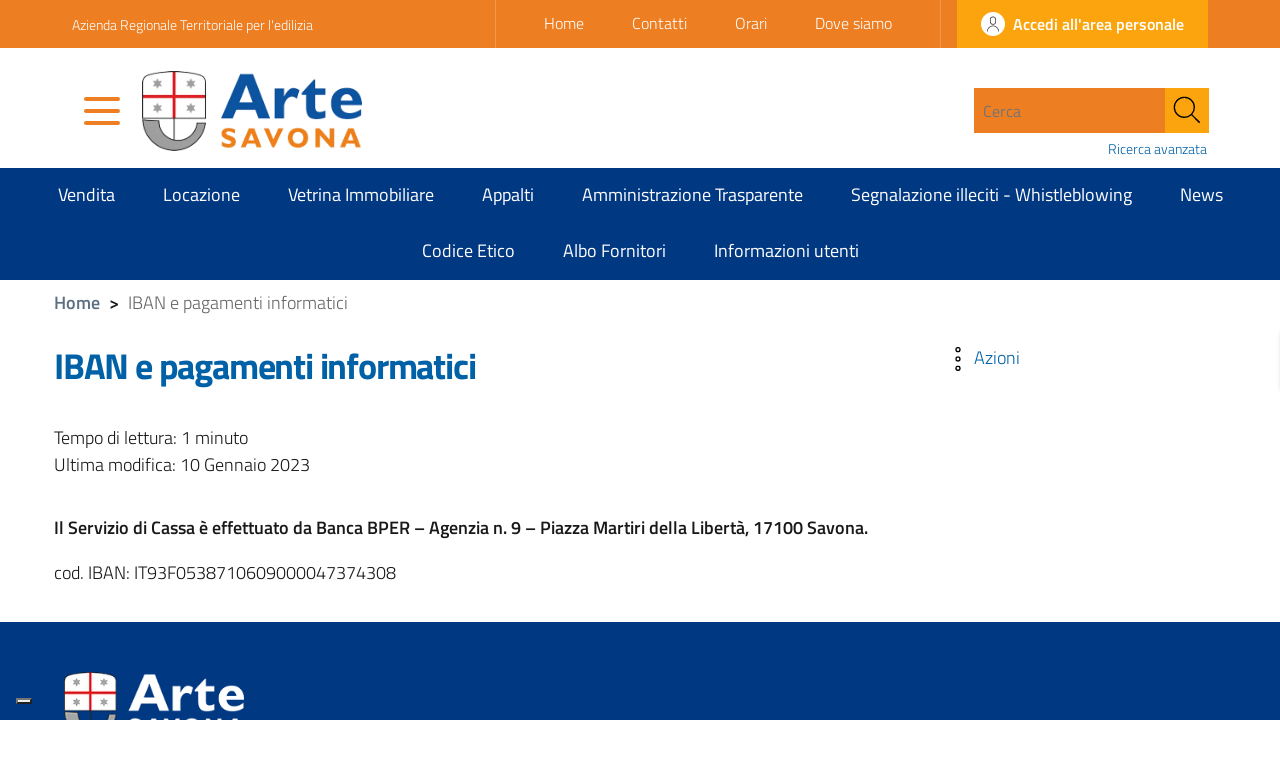

--- FILE ---
content_type: text/html; charset=UTF-8
request_url: https://www.artesv.it/pagamenti-dellamministrazione/iban-e-pagamenti-informatici/196/
body_size: 23178
content:
    <!doctype html>
<html lang="it-IT">
<head>
	<meta charset="UTF-8">
	<meta name="viewport" content="width=device-width, initial-scale=1, shrink-to-fit=no">
	<link rel="profile" href="https://gmpg.org/xfn/11">

	<meta name='robots' content='index, follow, max-image-preview:large, max-snippet:-1, max-video-preview:-1' />

	<!-- This site is optimized with the Yoast SEO Premium plugin v25.3.1 (Yoast SEO v26.8) - https://yoast.com/product/yoast-seo-premium-wordpress/ -->
	<title>IBAN e pagamenti informatici - Arte Savona</title>
	<link rel="canonical" href="http://www.artesv.it/pagamenti-dellamministrazione/iban-e-pagamenti-informatici/196/" />
	<meta property="og:locale" content="it_IT" />
	<meta property="og:type" content="article" />
	<meta property="og:title" content="IBAN e pagamenti informatici" />
	<meta property="og:description" content="Il Servizio di Cassa è effettuato da Banca BPER &#8211; Agenzia n. 9 &#8211; Piazza Martiri della Libertà, 17100 Savona. cod. IBAN: IT93F0538710609000047374308" />
	<meta property="og:url" content="http://www.artesv.it/pagamenti-dellamministrazione/iban-e-pagamenti-informatici/196/" />
	<meta property="og:site_name" content="Arte Savona" />
	<meta property="article:published_time" content="2014-05-21T09:13:34+00:00" />
	<meta property="article:modified_time" content="2023-01-10T12:27:28+00:00" />
	<meta name="author" content="Gestione" />
	<meta name="twitter:card" content="summary_large_image" />
	<meta name="twitter:label1" content="Scritto da" />
	<meta name="twitter:data1" content="Gestione" />
	<meta name="twitter:label2" content="Tempo di lettura stimato" />
	<meta name="twitter:data2" content="1 minuto" />
	<script type="application/ld+json" class="yoast-schema-graph">{"@context":"https://schema.org","@graph":[{"@type":"Article","@id":"http://www.artesv.it/pagamenti-dellamministrazione/iban-e-pagamenti-informatici/196/#article","isPartOf":{"@id":"http://www.artesv.it/pagamenti-dellamministrazione/iban-e-pagamenti-informatici/196/"},"author":{"name":"Gestione","@id":"https://www.artesv.it/#/schema/person/ba1b6a7fa5eae6f96913d57153cf1c7e"},"headline":"IBAN e pagamenti informatici","datePublished":"2014-05-21T09:13:34+00:00","dateModified":"2023-01-10T12:27:28+00:00","mainEntityOfPage":{"@id":"http://www.artesv.it/pagamenti-dellamministrazione/iban-e-pagamenti-informatici/196/"},"wordCount":25,"commentCount":0,"publisher":{"@id":"https://www.artesv.it/#organization"},"articleSection":["Pagamenti dell’amministrazione"],"inLanguage":"it-IT","potentialAction":[{"@type":"CommentAction","name":"Comment","target":["http://www.artesv.it/pagamenti-dellamministrazione/iban-e-pagamenti-informatici/196/#respond"]}]},{"@type":"WebPage","@id":"http://www.artesv.it/pagamenti-dellamministrazione/iban-e-pagamenti-informatici/196/","url":"http://www.artesv.it/pagamenti-dellamministrazione/iban-e-pagamenti-informatici/196/","name":"IBAN e pagamenti informatici - Arte Savona","isPartOf":{"@id":"https://www.artesv.it/#website"},"datePublished":"2014-05-21T09:13:34+00:00","dateModified":"2023-01-10T12:27:28+00:00","breadcrumb":{"@id":"http://www.artesv.it/pagamenti-dellamministrazione/iban-e-pagamenti-informatici/196/#breadcrumb"},"inLanguage":"it-IT","potentialAction":[{"@type":"ReadAction","target":["http://www.artesv.it/pagamenti-dellamministrazione/iban-e-pagamenti-informatici/196/"]}]},{"@type":"BreadcrumbList","@id":"http://www.artesv.it/pagamenti-dellamministrazione/iban-e-pagamenti-informatici/196/#breadcrumb","itemListElement":[{"@type":"ListItem","position":1,"name":"Home","item":"https://www.artesv.it/"},{"@type":"ListItem","position":2,"name":"IBAN e pagamenti informatici"}]},{"@type":"WebSite","@id":"https://www.artesv.it/#website","url":"https://www.artesv.it/","name":"Arte Savona","description":"","publisher":{"@id":"https://www.artesv.it/#organization"},"potentialAction":[{"@type":"SearchAction","target":{"@type":"EntryPoint","urlTemplate":"https://www.artesv.it/?s={search_term_string}"},"query-input":{"@type":"PropertyValueSpecification","valueRequired":true,"valueName":"search_term_string"}}],"inLanguage":"it-IT"},{"@type":"Organization","@id":"https://www.artesv.it/#organization","name":"Arte Savona","url":"https://www.artesv.it/","logo":{"@type":"ImageObject","inLanguage":"it-IT","@id":"https://www.artesv.it/#/schema/logo/image/","url":"https://www.artesv.it/wp-content/uploads/2017/06/Arte-Savona-rid.png","contentUrl":"https://www.artesv.it/wp-content/uploads/2017/06/Arte-Savona-rid.png","width":516,"height":186,"caption":"Arte Savona"},"image":{"@id":"https://www.artesv.it/#/schema/logo/image/"}},{"@type":"Person","@id":"https://www.artesv.it/#/schema/person/ba1b6a7fa5eae6f96913d57153cf1c7e","name":"Gestione","image":{"@type":"ImageObject","inLanguage":"it-IT","@id":"https://www.artesv.it/#/schema/person/image/","url":"https://secure.gravatar.com/avatar/9e51ba3508d08a4e68cee1f6d7005523689378571f4d45a6285161363e01d53f?s=96&d=mm&r=g","contentUrl":"https://secure.gravatar.com/avatar/9e51ba3508d08a4e68cee1f6d7005523689378571f4d45a6285161363e01d53f?s=96&d=mm&r=g","caption":"Gestione"},"url":"https://www.artesv.it/author/gestione/"}]}</script>
	<!-- / Yoast SEO Premium plugin. -->


<link rel='dns-prefetch' href='//maps.googleapis.com' />
<link rel='dns-prefetch' href='//code.responsivevoice.org' />
<link rel='dns-prefetch' href='//cdn.datatables.net' />
<link rel="alternate" type="application/rss+xml" title="Arte Savona &raquo; Feed" href="https://www.artesv.it/feed/" />
<link rel="alternate" type="application/rss+xml" title="Arte Savona &raquo; Feed dei commenti" href="https://www.artesv.it/comments/feed/" />
<link rel="alternate" title="oEmbed (JSON)" type="application/json+oembed" href="https://www.artesv.it/wp-json/oembed/1.0/embed?url=https%3A%2F%2Fwww.artesv.it%2Fpagamenti-dellamministrazione%2Fiban-e-pagamenti-informatici%2F196%2F" />
<link rel="alternate" title="oEmbed (XML)" type="text/xml+oembed" href="https://www.artesv.it/wp-json/oembed/1.0/embed?url=https%3A%2F%2Fwww.artesv.it%2Fpagamenti-dellamministrazione%2Fiban-e-pagamenti-informatici%2F196%2F&#038;format=xml" />
<style id='wp-img-auto-sizes-contain-inline-css' type='text/css'>
img:is([sizes=auto i],[sizes^="auto," i]){contain-intrinsic-size:3000px 1500px}
/*# sourceURL=wp-img-auto-sizes-contain-inline-css */
</style>
<link rel='stylesheet' id='ere_map-css' href='https://www.artesv.it/wp-content/plugins/essential-real-estate/public/assets/map/css/google-map.css?ver=5.2.1' type='text/css' media='all' />
<style id='wp-emoji-styles-inline-css' type='text/css'>

	img.wp-smiley, img.emoji {
		display: inline !important;
		border: none !important;
		box-shadow: none !important;
		height: 1em !important;
		width: 1em !important;
		margin: 0 0.07em !important;
		vertical-align: -0.1em !important;
		background: none !important;
		padding: 0 !important;
	}
/*# sourceURL=wp-emoji-styles-inline-css */
</style>
<link rel='stylesheet' id='wp-block-library-css' href='https://www.artesv.it/wp-includes/css/dist/block-library/style.min.css?ver=6.9' type='text/css' media='all' />
<style id='global-styles-inline-css' type='text/css'>
:root{--wp--preset--aspect-ratio--square: 1;--wp--preset--aspect-ratio--4-3: 4/3;--wp--preset--aspect-ratio--3-4: 3/4;--wp--preset--aspect-ratio--3-2: 3/2;--wp--preset--aspect-ratio--2-3: 2/3;--wp--preset--aspect-ratio--16-9: 16/9;--wp--preset--aspect-ratio--9-16: 9/16;--wp--preset--color--black: #000000;--wp--preset--color--cyan-bluish-gray: #abb8c3;--wp--preset--color--white: #ffffff;--wp--preset--color--pale-pink: #f78da7;--wp--preset--color--vivid-red: #cf2e2e;--wp--preset--color--luminous-vivid-orange: #ff6900;--wp--preset--color--luminous-vivid-amber: #fcb900;--wp--preset--color--light-green-cyan: #7bdcb5;--wp--preset--color--vivid-green-cyan: #00d084;--wp--preset--color--pale-cyan-blue: #8ed1fc;--wp--preset--color--vivid-cyan-blue: #0693e3;--wp--preset--color--vivid-purple: #9b51e0;--wp--preset--gradient--vivid-cyan-blue-to-vivid-purple: linear-gradient(135deg,rgb(6,147,227) 0%,rgb(155,81,224) 100%);--wp--preset--gradient--light-green-cyan-to-vivid-green-cyan: linear-gradient(135deg,rgb(122,220,180) 0%,rgb(0,208,130) 100%);--wp--preset--gradient--luminous-vivid-amber-to-luminous-vivid-orange: linear-gradient(135deg,rgb(252,185,0) 0%,rgb(255,105,0) 100%);--wp--preset--gradient--luminous-vivid-orange-to-vivid-red: linear-gradient(135deg,rgb(255,105,0) 0%,rgb(207,46,46) 100%);--wp--preset--gradient--very-light-gray-to-cyan-bluish-gray: linear-gradient(135deg,rgb(238,238,238) 0%,rgb(169,184,195) 100%);--wp--preset--gradient--cool-to-warm-spectrum: linear-gradient(135deg,rgb(74,234,220) 0%,rgb(151,120,209) 20%,rgb(207,42,186) 40%,rgb(238,44,130) 60%,rgb(251,105,98) 80%,rgb(254,248,76) 100%);--wp--preset--gradient--blush-light-purple: linear-gradient(135deg,rgb(255,206,236) 0%,rgb(152,150,240) 100%);--wp--preset--gradient--blush-bordeaux: linear-gradient(135deg,rgb(254,205,165) 0%,rgb(254,45,45) 50%,rgb(107,0,62) 100%);--wp--preset--gradient--luminous-dusk: linear-gradient(135deg,rgb(255,203,112) 0%,rgb(199,81,192) 50%,rgb(65,88,208) 100%);--wp--preset--gradient--pale-ocean: linear-gradient(135deg,rgb(255,245,203) 0%,rgb(182,227,212) 50%,rgb(51,167,181) 100%);--wp--preset--gradient--electric-grass: linear-gradient(135deg,rgb(202,248,128) 0%,rgb(113,206,126) 100%);--wp--preset--gradient--midnight: linear-gradient(135deg,rgb(2,3,129) 0%,rgb(40,116,252) 100%);--wp--preset--font-size--small: 13px;--wp--preset--font-size--medium: 20px;--wp--preset--font-size--large: 36px;--wp--preset--font-size--x-large: 42px;--wp--preset--spacing--20: 0.44rem;--wp--preset--spacing--30: 0.67rem;--wp--preset--spacing--40: 1rem;--wp--preset--spacing--50: 1.5rem;--wp--preset--spacing--60: 2.25rem;--wp--preset--spacing--70: 3.38rem;--wp--preset--spacing--80: 5.06rem;--wp--preset--shadow--natural: 6px 6px 9px rgba(0, 0, 0, 0.2);--wp--preset--shadow--deep: 12px 12px 50px rgba(0, 0, 0, 0.4);--wp--preset--shadow--sharp: 6px 6px 0px rgba(0, 0, 0, 0.2);--wp--preset--shadow--outlined: 6px 6px 0px -3px rgb(255, 255, 255), 6px 6px rgb(0, 0, 0);--wp--preset--shadow--crisp: 6px 6px 0px rgb(0, 0, 0);}:where(.is-layout-flex){gap: 0.5em;}:where(.is-layout-grid){gap: 0.5em;}body .is-layout-flex{display: flex;}.is-layout-flex{flex-wrap: wrap;align-items: center;}.is-layout-flex > :is(*, div){margin: 0;}body .is-layout-grid{display: grid;}.is-layout-grid > :is(*, div){margin: 0;}:where(.wp-block-columns.is-layout-flex){gap: 2em;}:where(.wp-block-columns.is-layout-grid){gap: 2em;}:where(.wp-block-post-template.is-layout-flex){gap: 1.25em;}:where(.wp-block-post-template.is-layout-grid){gap: 1.25em;}.has-black-color{color: var(--wp--preset--color--black) !important;}.has-cyan-bluish-gray-color{color: var(--wp--preset--color--cyan-bluish-gray) !important;}.has-white-color{color: var(--wp--preset--color--white) !important;}.has-pale-pink-color{color: var(--wp--preset--color--pale-pink) !important;}.has-vivid-red-color{color: var(--wp--preset--color--vivid-red) !important;}.has-luminous-vivid-orange-color{color: var(--wp--preset--color--luminous-vivid-orange) !important;}.has-luminous-vivid-amber-color{color: var(--wp--preset--color--luminous-vivid-amber) !important;}.has-light-green-cyan-color{color: var(--wp--preset--color--light-green-cyan) !important;}.has-vivid-green-cyan-color{color: var(--wp--preset--color--vivid-green-cyan) !important;}.has-pale-cyan-blue-color{color: var(--wp--preset--color--pale-cyan-blue) !important;}.has-vivid-cyan-blue-color{color: var(--wp--preset--color--vivid-cyan-blue) !important;}.has-vivid-purple-color{color: var(--wp--preset--color--vivid-purple) !important;}.has-black-background-color{background-color: var(--wp--preset--color--black) !important;}.has-cyan-bluish-gray-background-color{background-color: var(--wp--preset--color--cyan-bluish-gray) !important;}.has-white-background-color{background-color: var(--wp--preset--color--white) !important;}.has-pale-pink-background-color{background-color: var(--wp--preset--color--pale-pink) !important;}.has-vivid-red-background-color{background-color: var(--wp--preset--color--vivid-red) !important;}.has-luminous-vivid-orange-background-color{background-color: var(--wp--preset--color--luminous-vivid-orange) !important;}.has-luminous-vivid-amber-background-color{background-color: var(--wp--preset--color--luminous-vivid-amber) !important;}.has-light-green-cyan-background-color{background-color: var(--wp--preset--color--light-green-cyan) !important;}.has-vivid-green-cyan-background-color{background-color: var(--wp--preset--color--vivid-green-cyan) !important;}.has-pale-cyan-blue-background-color{background-color: var(--wp--preset--color--pale-cyan-blue) !important;}.has-vivid-cyan-blue-background-color{background-color: var(--wp--preset--color--vivid-cyan-blue) !important;}.has-vivid-purple-background-color{background-color: var(--wp--preset--color--vivid-purple) !important;}.has-black-border-color{border-color: var(--wp--preset--color--black) !important;}.has-cyan-bluish-gray-border-color{border-color: var(--wp--preset--color--cyan-bluish-gray) !important;}.has-white-border-color{border-color: var(--wp--preset--color--white) !important;}.has-pale-pink-border-color{border-color: var(--wp--preset--color--pale-pink) !important;}.has-vivid-red-border-color{border-color: var(--wp--preset--color--vivid-red) !important;}.has-luminous-vivid-orange-border-color{border-color: var(--wp--preset--color--luminous-vivid-orange) !important;}.has-luminous-vivid-amber-border-color{border-color: var(--wp--preset--color--luminous-vivid-amber) !important;}.has-light-green-cyan-border-color{border-color: var(--wp--preset--color--light-green-cyan) !important;}.has-vivid-green-cyan-border-color{border-color: var(--wp--preset--color--vivid-green-cyan) !important;}.has-pale-cyan-blue-border-color{border-color: var(--wp--preset--color--pale-cyan-blue) !important;}.has-vivid-cyan-blue-border-color{border-color: var(--wp--preset--color--vivid-cyan-blue) !important;}.has-vivid-purple-border-color{border-color: var(--wp--preset--color--vivid-purple) !important;}.has-vivid-cyan-blue-to-vivid-purple-gradient-background{background: var(--wp--preset--gradient--vivid-cyan-blue-to-vivid-purple) !important;}.has-light-green-cyan-to-vivid-green-cyan-gradient-background{background: var(--wp--preset--gradient--light-green-cyan-to-vivid-green-cyan) !important;}.has-luminous-vivid-amber-to-luminous-vivid-orange-gradient-background{background: var(--wp--preset--gradient--luminous-vivid-amber-to-luminous-vivid-orange) !important;}.has-luminous-vivid-orange-to-vivid-red-gradient-background{background: var(--wp--preset--gradient--luminous-vivid-orange-to-vivid-red) !important;}.has-very-light-gray-to-cyan-bluish-gray-gradient-background{background: var(--wp--preset--gradient--very-light-gray-to-cyan-bluish-gray) !important;}.has-cool-to-warm-spectrum-gradient-background{background: var(--wp--preset--gradient--cool-to-warm-spectrum) !important;}.has-blush-light-purple-gradient-background{background: var(--wp--preset--gradient--blush-light-purple) !important;}.has-blush-bordeaux-gradient-background{background: var(--wp--preset--gradient--blush-bordeaux) !important;}.has-luminous-dusk-gradient-background{background: var(--wp--preset--gradient--luminous-dusk) !important;}.has-pale-ocean-gradient-background{background: var(--wp--preset--gradient--pale-ocean) !important;}.has-electric-grass-gradient-background{background: var(--wp--preset--gradient--electric-grass) !important;}.has-midnight-gradient-background{background: var(--wp--preset--gradient--midnight) !important;}.has-small-font-size{font-size: var(--wp--preset--font-size--small) !important;}.has-medium-font-size{font-size: var(--wp--preset--font-size--medium) !important;}.has-large-font-size{font-size: var(--wp--preset--font-size--large) !important;}.has-x-large-font-size{font-size: var(--wp--preset--font-size--x-large) !important;}
/*# sourceURL=global-styles-inline-css */
</style>

<style id='classic-theme-styles-inline-css' type='text/css'>
/*! This file is auto-generated */
.wp-block-button__link{color:#fff;background-color:#32373c;border-radius:9999px;box-shadow:none;text-decoration:none;padding:calc(.667em + 2px) calc(1.333em + 2px);font-size:1.125em}.wp-block-file__button{background:#32373c;color:#fff;text-decoration:none}
/*# sourceURL=/wp-includes/css/classic-themes.min.css */
</style>
<link rel='stylesheet' id='rv-style-css' href='https://www.artesv.it/wp-content/plugins/responsivevoice-text-to-speech/includes/css/responsivevoice.css?ver=6.9' type='text/css' media='all' />
<link rel='stylesheet' id='font-awesome-v4shim-css' href='https://www.artesv.it/wp-content/plugins/types/vendor/toolset/toolset-common/res/lib/font-awesome/css/v4-shims.css?ver=5.13.0' type='text/css' media='screen' />
<link rel='stylesheet' id='font-awesome-css' href='https://www.artesv.it/wp-content/plugins/types/vendor/toolset/toolset-common/res/lib/font-awesome/css/all.css?ver=5.13.0' type='text/css' media='screen' />
<link rel='stylesheet' id='jquery-ui-css' href='https://www.artesv.it/wp-content/plugins/essential-real-estate/public/assets/packages/jquery-ui/jquery-ui.min.css?ver=1.11.4' type='text/css' media='all' />
<link rel='stylesheet' id='owl.carousel-css' href='https://www.artesv.it/wp-content/plugins/essential-real-estate/public/assets/packages/owl-carousel/assets/owl.carousel.min.css?ver=2.3.4' type='text/css' media='all' />
<link rel='stylesheet' id='light-gallery-css' href='https://www.artesv.it/wp-content/plugins/essential-real-estate/public/assets/packages/light-gallery/css/lightgallery.min.css?ver=1.2.18' type='text/css' media='all' />
<link rel='stylesheet' id='star-rating-css' href='https://www.artesv.it/wp-content/plugins/essential-real-estate/public/assets/packages/star-rating/css/star-rating.css?ver=4.1.3' type='text/css' media='all' />
<link rel='stylesheet' id='select2_css-css' href='https://www.artesv.it/wp-content/plugins/essential-real-estate/public/assets/packages/select2/css/select2.min.css?ver=4.0.6-rc.1' type='text/css' media='all' />
<link rel='stylesheet' id='ere_main-css' href='https://www.artesv.it/wp-content/plugins/essential-real-estate/public/assets/scss/main/main.css?ver=5.2.1' type='text/css' media='all' />
<link rel='stylesheet' id='css-reset-css' href='https://www.artesv.it/wp-content/themes/ediagid/assets/css/reset.css?ver=6.9' type='text/css' media='all' />
<link rel='stylesheet' id='bootstrap-italia-style-css' href='https://www.artesv.it/wp-content/themes/ediagid/assets/node_modules/bootstrap-italia/dist/css/bootstrap-italia.min.css?ver=6.9' type='text/css' media='all' />
<link rel='stylesheet' id='main-style-css' href='https://www.artesv.it/wp-content/themes/ediagid/style.css?ver=1579854006' type='text/css' media='all' />
<link rel='stylesheet' id='child-colors-css' href='https://www.artesv.it/wp-content/themes/ediagid-child/assets/css/colors.css?ver=1579776516' type='text/css' media='all' />
<link rel='stylesheet' id='child-custom-css' href='https://www.artesv.it/wp-content/themes/ediagid-child/assets/css/custom.css?ver=1597843495' type='text/css' media='all' />
<link rel='stylesheet' id='child-style-css' href='https://www.artesv.it/wp-content/themes/ediagid-child/style.css?ver=1733905379' type='text/css' media='all' />
<link rel='stylesheet' id='child-datatable-css' href='https://cdn.datatables.net/2.1.8/css/dataTables.dataTables.min.css?ver=6.9' type='text/css' media='all' />
<link rel='stylesheet' id='leaflet-style-css' href='https://www.artesv.it/wp-content/themes/ediagid/assets/node_modules/leaflet/dist/leaflet.css?ver=6.9' type='text/css' media='all' />
<link rel='stylesheet' id='mmenu-css' href='https://www.artesv.it/wp-content/themes/ediagid/assets/node_modules/mmenu-js/dist/mmenu.css' type='text/css' media='all' />
<link rel='stylesheet' id='mburger-css' href='https://www.artesv.it/wp-content/themes/ediagid/assets/node_modules/mburger-css/dist/mburger.css' type='text/css' media='all' />
<link rel='stylesheet' id='lightgallery-css' href='https://www.artesv.it/wp-content/themes/ediagid/assets/node_modules/lightgallery/dist/css/lightgallery.min.css?ver=1579854006' type='text/css' media='all' />
<link rel='stylesheet' id='edigdpr-style-css' href='https://www.artesv.it/wp-content/plugins/edigdpr-client/css/gdpr-style.css?ver=1.0' type='text/css' media='all' />
<script type="text/javascript" src="https://www.artesv.it/wp-includes/js/jquery/jquery.min.js?ver=3.7.1" id="jquery-core-js"></script>
<script type="text/javascript" src="https://www.artesv.it/wp-includes/js/jquery/jquery-migrate.min.js?ver=3.4.1" id="jquery-migrate-js"></script>
<script type="text/javascript" src="https://code.responsivevoice.org/responsivevoice.js" id="responsive-voice-js"></script>
<script type="text/javascript" src="https://www.artesv.it/wp-content/plugins/stop-user-enumeration/frontend/js/frontend.js?ver=1.7" id="stop-user-enumeration-js" defer="defer" data-wp-strategy="defer"></script>
<script type="text/javascript" src="https://cdn.datatables.net/2.1.8/js/dataTables.min.js" id="child-datatable-js"></script>
<script type="text/javascript" src="https://www.artesv.it/wp-content/themes/ediagid-child/assets/js/child.js?ver=1733905379" id="child-js-js"></script>
<script type="text/javascript" src="https://www.artesv.it/wp-content/themes/ediagid/assets/node_modules/jquery/dist/jquery.min.js?ver=1" id="jquery-script-js"></script>
<script type="text/javascript" src="https://www.artesv.it/wp-content/themes/ediagid/assets/js/bootstrap-italia-config.js?ver=1" id="bootstrap-italia-config-script-js"></script>
<link rel="https://api.w.org/" href="https://www.artesv.it/wp-json/" /><link rel="alternate" title="JSON" type="application/json" href="https://www.artesv.it/wp-json/wp/v2/posts/196" /><link rel="EditURI" type="application/rsd+xml" title="RSD" href="https://www.artesv.it/xmlrpc.php?rsd" />
<meta name="generator" content="WordPress 6.9" />
<link rel='shortlink' href='https://www.artesv.it/?p=196' />
<!-- INJECTED BY PLUGIN EDINET SERVICE PACK -->
<!-- IUB-COOKIE-BLOCK-SKIP-START -->
<script>
    // Initialize the data layer for Google Tag Manager (this should mandatorily be done before the Cookie Solution is loaded)
    window.dataLayer = window.dataLayer || [];
    function gtag() {
        dataLayer.push(arguments);
    }
    // Default consent mode is "denied" for both ads and analytics as well as the optional types, but delay for 2 seconds until the Cookie Solution is loaded
    gtag("consent", "default", {
        ad_storage: "denied",
        analytics_storage: "denied",
        functionality_storage: "denied", // optional
        personalization_storage: "denied", // optional
        security_storage: "denied", // optional
        wait_for_update: 2000 // milliseconds
    });
    // Improve ad click measurement quality (optional)
    gtag('set', 'url_passthrough', true);
    // Further redact your ads data (optional)
    gtag("set", "ads_data_redaction", true);
    
    // Google Tag Manager
    (function(w, d, s, l, i) {
        w[l] = w[l] || [];
        w[l].push({
            'gtm.start': new Date().getTime(),
            event: 'gtm.js'
        });
        var f = d.getElementsByTagName(s)[0],
            j = d.createElement(s),
            dl = l != 'dataLayer' ? '&l=' + l : '';
        j.async = true;
        j.src =
            'https://www.googletagmanager.com/gtm.js?id=' + i + dl;
        f.parentNode.insertBefore(j, f);
    })(window, document, 'script', 'dataLayer', 'GTM-KVGNVDSD'); 
</script>
<!-- IUB-COOKIE-BLOCK-SKIP-END -->
<!-- END INJECTED BY PLUGIN EDINET SERVICE PACK -->    <script type="text/javascript">
        (function(i,s,o,g,r,a,m){i['GoogleAnalyticsObject']=r;i[r]=i[r]||function(){
            (i[r].q=i[r].q||[]).push(arguments)},i[r].l=1*new Date();a=s.createElement(o),
            m=s.getElementsByTagName(o)[0];a.async=1;a.src=g;m.parentNode.insertBefore(a,m)
        })(window,document,'script','//www.google-analytics.com/analytics.js','ga');
        ga('create', 'UA-52174648-3', 'auto');
        ga('send', 'pageview', {
            'anonymizeIp': true
        });
    </script>
        <style type="text/css" id="gsf-custom-css"></style><!-- IUB-COOKIE-BLOCK-SKIP-START -->
<script class="_iub_cs_skip">
    // Initialize the data layer for Google Tag Manager (this should mandatorily be done before the Cookie Solution is loaded)
    window.dataLayer = window.dataLayer || [];
    function gtag() {
        dataLayer.push(arguments);
    }
    // Default consent mode is "denied" for both ads and analytics as well as the optional types, but delay for 2 seconds until the Cookie Solution is loaded
    gtag("consent", "default", {

        ad_storage: "denied",
        ad_user_data: "denied",
        ad_personalization: "denied",
        analytics_storage: "denied",
        functionality_storage: "denied", // optional
        personalization_storage: "denied", // optional
        security_storage: "denied", // optional
        wait_for_update: 2000 // milliseconds

    });
    // Improve ad click measurement quality (optional)
    gtag('set', 'url_passthrough', true);
    // Further redact your ads data (optional)
    gtag("set", "ads_data_redaction", true);

</script>
<!-- IUB-COOKIE-BLOCK-SKIP-END -->
<script type="text/javascript">
var _iub = _iub || [];
_iub.csConfiguration = {"askConsentAtCookiePolicyUpdate":true,"ccpaApplies":true,"consentOnContinuedBrowsing":false,"cookiePolicyInOtherWindow":true,"enableCcpa":true,"floatingPreferencesButtonDisplay":"bottom-left","invalidateConsentWithoutLog":true,"perPurposeConsent":true,"purposes":"1,2,3,4,5","siteId":3502309,"whitelabel":false,"cookiePolicyId":41345878,"lang":"it","cookiePolicyUrl":"https://www.artesv.it/informativa-cookie/","privacyPolicyUrl":"https://www.artesv.it/privacy-policy/", "banner":{ "acceptButtonCaptionColor":"#FFFFFF","acceptButtonColor":"#0073CE","acceptButtonDisplay":true,"backgroundColor":"#FFFFFF","brandBackgroundColor":"#FFFFFF","brandTextColor":"#000000","closeButtonRejects":true,"customizeButtonCaptionColor":"#4D4D4D","customizeButtonColor":"#DADADA","customizeButtonDisplay":true,"explicitWithdrawal":true,"listPurposes":true,"logo":"https://www.artesv.it/wp-content/uploads/2017/06/Arte-Savona-rid.png","position":"float-bottom-center","rejectButtonCaptionColor":"#FFFFFF","rejectButtonColor":"#0073CE","rejectButtonDisplay":true,"showPurposesToggles":true,"showTitle":false,"textColor":"#000000" },

        "callback": {
            onPreferenceExpressedOrNotNeeded: function(preference) {

                console.log("onPreferenceExpressedOrNotNeeded");
                
                if (typeof dataLayer === 'object') {

                    dataLayer.push({
                        iubenda_ccpa_opted_out: _iub.cs.api.isCcpaOptedOut()
                    });
                    if (!preference) {

                        console.log("iubenda_preference_not_needed");

                        dataLayer.push({
                            event: "iubenda_preference_not_needed"
                        });
                    } else {
                        if (preference.consent === true) {

                            console.log("iubenda_consent_given");

                            dataLayer.push({
                                event: "iubenda_consent_given"
                            });
                        } else if (preference.consent === false) {
                            console.log("iubenda_consent_rejected");
                            dataLayer.push({
                                event: "iubenda_consent_rejected"
                            });
                        } else if (preference.purposes) {
                            for (var purposeId in preference.purposes) {
                                if (preference.purposes[purposeId]) {

                                    console.log("iubenda_consent_given_purpose_" + purposeId);

                                    dataLayer.push({
                                        event: "iubenda_consent_given_purpose_" + purposeId
                                    });
                                }
                            }
                        }
                    }

                }

            }
        }
 };
</script>
<script type="text/javascript" src="//cdn.iubenda.com/cs/iubenda_cs.js" charset="UTF-8" async></script><link rel='stylesheet' id='itsec-recaptcha-opt-in-css' href='https://www.artesv.it/wp-content/plugins/ithemes-security-pro/pro/recaptcha/css/itsec-recaptcha.css?ver=4' type='text/css' media='all' />
</head>

<body class="wp-singular post-template-default single single-post postid-196 single-format-standard wp-theme-ediagid wp-child-theme-ediagid-child">
<div id="page" class="site">
<div class="it-header-slim-wrapper">
    <div class="container">
        <div class="row">
            <div class="col-12">
                <div class="it-header-slim-wrapper-content">
                    <a class="d-none d-lg-block navbar-brand" href="#">
                        Azienda Regionale Territoriale per l&#039;edilizia                    </a>
                    <div class="nav-mobile">
                        <nav>
                            <a class="it-opener d-lg-none" data-toggle="collapse" href="#menu1" role="button" aria-expanded="false" aria-controls="menu1">
                                <span>Azienda Regionale Territoriale per l&#039;edilizia</span>
                                <svg class="icon">
                                    <use xlink:href="https://www.artesv.it/wp-content/themes/ediagid/assets/node_modules/bootstrap-italia/dist/svg/sprite.svg#it-expand"></use>
                                </svg>
                            </a>
                                                                                    <div class="link-list-wrapper collapse" id="menu1">
                                <ul class="link-list">
                                    
<li><a href='http://www.artesv.it/' >Home</a></li>

<li><a href='https://www.artesv.it/contatti/' >Contatti</a></li>

<li><a href='https://www.artesv.it/orari/' >Orari</a></li>

<li><a href='https://www.artesv.it/dove-siamo/' >Dove siamo</a></li>
                                    <!--
                                    <li><a href="#">Link 1</a></li>
                                    <li><a class="active" href="#">Link 2 Active</a></li>
                                    -->
                                </ul>
                            </div>
                                                    </nav>
                    </div>
                                        <div class="header-slim-right-zone">
                                                                            <a href="https://www.artesv.it/wp-login.php" class="btn btn-primary btn-icon btn-full">
                                <span class="rounded-icon">
                                  <svg class="icon icon-primary">
                                    <use
                                        xlink:href="https://www.artesv.it/wp-content/themes/ediagid/assets/node_modules/bootstrap-italia/dist/svg/sprite.svg#it-user"
                                    ></use>
                                  </svg>
                                </span>
                                <span class="d-none d-lg-block">Accedi all'area personale</span>
                            </a>

                                            </div>
                </div>
            </div>
        </div>
    </div>
</div><div class="it-header-center-wrapper">
    <div class="container">
        <div class="row">
            <div class="col-12">
                <div class="it-header-center-content-wrapper">
                                            <div class="ediagid_full_menu_wrapper">
                                <span class="ediagid_full_menu_buttons">
                                    <a class="mburger mburger--collapse" href="#ediagid_full_menu">
                                        <span></span>
                                        <span></span>
                                        <span></span>
                                    </a>
                                </span>
                                   <nav id="ediagid_full_menu" class="ediagid_full_menu"><ul id="menu-full-menu" class="menu"><li id="menu-item-4694" class="menu-item menu-item-type-custom menu-item-object-custom menu-item-home menu-item-4694"><a href="http://www.artesv.it/">Home</a></li>
<li id="menu-item-4695" class="menu-item menu-item-type-custom menu-item-object-custom menu-item-has-children menu-item-4695"><span>L&#8217;ente</span>
<ul class="sub-menu">
	<li id="menu-item-4697" class="menu-item menu-item-type-post_type menu-item-object-page menu-item-4697"><a href="https://www.artesv.it/presentazione/">Presentazione</a></li>
	<li id="menu-item-4699" class="menu-item menu-item-type-post_type menu-item-object-page menu-item-4699"><a href="https://www.artesv.it/storia/">Storia</a></li>
	<li id="menu-item-4700" class="menu-item menu-item-type-post_type menu-item-object-page menu-item-4700"><a href="https://www.artesv.it/struttura-organizzativa/">Struttura Organizzativa</a></li>
	<li id="menu-item-4698" class="menu-item menu-item-type-post_type menu-item-object-page menu-item-4698"><a href="https://www.artesv.it/statuto/">Statuto</a></li>
</ul>
</li>
<li id="menu-item-4696" class="menu-item menu-item-type-post_type menu-item-object-page menu-item-4696"><a href="https://www.artesv.it/finalita/">Finalità</a></li>
<li id="menu-item-4701" class="menu-item menu-item-type-taxonomy menu-item-object-category-annuncio menu-item-4701"><a href="https://www.artesv.it/category-annuncio/vendita/">Vendita</a></li>
<li id="menu-item-9006" class="menu-item menu-item-type-post_type menu-item-object-page menu-item-9006"><a href="https://www.artesv.it/vetrina-immobiliare/">Vetrina immobiliare</a></li>
<li id="menu-item-4702" class="menu-item menu-item-type-taxonomy menu-item-object-category-annuncio menu-item-4702"><a href="https://www.artesv.it/category-annuncio/locazione/">Locazione</a></li>
<li id="menu-item-4703" class="menu-item menu-item-type-taxonomy menu-item-object-category menu-item-4703"><a href="https://www.artesv.it/category/bandi-erp/">Bandi ERP</a></li>
<li id="menu-item-4704" class="menu-item menu-item-type-post_type menu-item-object-page menu-item-4704"><a href="https://www.artesv.it/appalti/">Appalti</a></li>
<li id="menu-item-4705" class="menu-item menu-item-type-taxonomy menu-item-object-category menu-item-4705"><a href="https://www.artesv.it/category/news-comunicati/">News &#038; Comunicati</a></li>
<li id="menu-item-4706" class="menu-item menu-item-type-taxonomy menu-item-object-category-annuncio menu-item-4706"><a href="https://www.artesv.it/category-annuncio/cambio-consensuale/">Cambio consensuale</a></li>
<li id="menu-item-4740" class="menu-item menu-item-type-taxonomy menu-item-object-category menu-item-4740"><a href="https://www.artesv.it/category/informazioni-utenti/">Informazioni utenti</a></li>
<li id="menu-item-8325" class="menu-item menu-item-type-post_type menu-item-object-page menu-item-8325"><a href="https://www.artesv.it/segnalazione-di-condotte-illecite-whistleblowing/">Segnalazione di condotte illecite (whistleblowing)</a></li>
<li id="menu-item-7932" class="menu-item menu-item-type-custom menu-item-object-custom menu-item-has-children menu-item-7932"><span>Amministrazione Trasparente</span>
<ul class="sub-menu">
	<li id="menu-item-4708" class="menu-item menu-item-type-post_type menu-item-object-page menu-item-4708"><a href="https://www.artesv.it/amministrazione-trasparente/">Amministrazione Trasparente fino al 31.12.2022</a></li>
	<li id="menu-item-7933" class="menu-item menu-item-type-custom menu-item-object-custom menu-item-7933"><a href="https://artesv.portaletrasparenza.net/">Amministrazione Trasparente dal 01.01.2023</a></li>
</ul>
</li>
<li id="menu-item-4707" class="menu-item menu-item-type-post_type menu-item-object-page menu-item-4707"><a href="https://www.artesv.it/accessibilita/">Accessibilità</a></li>
<li id="menu-item-4709" class="menu-item menu-item-type-post_type menu-item-object-page menu-item-4709"><a href="https://www.artesv.it/codice-etico/">Codice Etico</a></li>
<li id="menu-item-4716" class="menu-item menu-item-type-post_type menu-item-object-page menu-item-4716"><a href="https://www.artesv.it/archivio-notizie-e-bandi/">Archivio Notizie e Bandi</a></li>
<li id="menu-item-4713" class="menu-item menu-item-type-post_type menu-item-object-page menu-item-4713"><a href="https://www.artesv.it/orari/">Orari</a></li>
<li id="menu-item-4712" class="menu-item menu-item-type-post_type menu-item-object-page menu-item-4712"><a href="https://www.artesv.it/dove-siamo/">Dove siamo</a></li>
<li id="menu-item-4711" class="menu-item menu-item-type-post_type menu-item-object-page menu-item-4711"><a href="https://www.artesv.it/contatti/">Contatti</a></li>
</ul></nav>
                        </div>
                                        <div class="it-brand-wrapper ediagid-brand-wrapper-full-menu">

                        <a href="https://www.artesv.it/">
                                                                                        <img class="icon edinet-site-logo" src="/wp-content/uploads/2017/06/Arte-Savona-rid.png" alt="Arte Savona">
                                                        <div class="it-brand-text">
                                <h2 class="no_toc">Arte Savona</h2>
                                <h3 class="no_toc d-none d-md-block">Azienda Regionale Territoriale per l&#039;edilizia</h3>
                            </div>
                        </a>
                    </div>
                    <div class="it-right-zone">
                                                <div class="it-search-wrapper">
                            <form role="search" method="get" id="searchform" class="searchform" action="/">
                                <div>
                                    <label class="screen-reader-text" for="s">Ricerca per:</label>
                                    <input type="text" value="" name="s" id="s" placeholder="Cerca">
                                    <button type="submit" class="search-link rounded-icon" aria-label="Cerca">
                                        <svg class="icon">
                                            <use xlink:href="https://www.artesv.it/wp-content/themes/ediagid/assets/node_modules/bootstrap-italia/dist/svg/sprite.svg#it-search"></use>
                                        </svg>
                                    </button>

                                </div>
                                <a href="#" class="extended_search_link">Ricerca avanzata</a>
                            </form>
                        </div>
                        <div class="ediagid_search_icon d-block d-lg-none">
                            <a id="ediagid_mobile_search_toggle" class="search-link rounded-icon" href="#" aria-label="Cerca">
                                <svg class="icon">
                                    <use xlink:href="https://www.artesv.it/wp-content/themes/ediagid/assets/node_modules/bootstrap-italia/dist/svg/sprite.svg#it-search"></use>
                                </svg>
                            </a>
                        </div>
                    </div>
                </div>

            </div>
        </div>
    </div>
</div>
<div id="ediagid_mobile_search">
    <div class="container-fluid">
        <div class="row">
            <div class="col-12">
                <form role="search" method="get" id="searchform_mobile" action="/">
                    <div>
                        <label class="screen-reader-text" for="sm">Ricerca per:</label>
                        <input type="text" value="" name="s" id="sm" placeholder="Cerca">


                    </div>
                    <div class="extended_search_mobile">
                        <a href="#" class="extended_search_link">Ricerca avanzata</a>
                    </div>

                </form>
            </div>
        </div>
    </div>


</div><div class="it-header-navbar-wrapper d-none d-lg-block">
    <div class="container-fluid" style="display: flex;justify-content: center;">
        <div class="row">
            <div class="col-12">
                <nav class="navbar navbar-expand-sm has-megamenu">
    <button class="custom-navbar-toggler d-none" type="button" aria-controls="navbarNavC" aria-expanded="false" aria-label="Toggle navigation" data-target="#navbarNavC">
        <svg class="icon icon-sm icon-light"><use xlink:href="https://www.artesv.it/wp-content/themes/ediagid/assets/node_modules/bootstrap-italia/dist/svg/sprite.svg#it-list"></use></svg>
    </button>
    <div class="navbar-collapsable" id="navbarNavC">
        <div class="overlay"></div>
        <div class="close-div sr-only">
            <button class="btn close-menu" type="button">
                <svg class="icon icon-sm icon-light"><use xlink:href="https://www.artesv.it/wp-content/themes/ediagid/assets/node_modules/bootstrap-italia/dist/svg/sprite.svg#it-close"></use></svg>close
            </button>
        </div>
        <div class="menu-wrapper">
            <ul class="navbar-nav ediagid_main_menu" style="flex-wrap: wrap;justify-content: center;">

                                                <li class="nav-item dropdown megamenu">
                                    <a class="nav-link dropdown-toggle" href="#" data-toggle="dropdown" aria-expanded="false"><span>Vendita</span></a>
                                    <div class="dropdown-menu">
                                        <div class="row">
                                                                                        <div class="col-12 ">
                                                <div class="row">
                                                    <div class="col-12">
                                                        <h3 class="it-heading-megacolumn no_toc">

                                                                Ultimi articoli                                                                <a style="float:right; font-weight:normal;" href="https://www.artesv.it/category-annuncio/vendita/" title="Tutti gli articoli">
                                                                    Tutti gli articoli                                                                </a>


                                                        </h3>

                                                    </div>
                                                </div>
                                                <div class="row">
                                                    <div class="col-12">
                                                        <div class="link-list-wrapper">
                                                            <ul class="link-list ediagid_multi_column">
                                                                
                                                                    <li><a class="list-item" href="https://www.artesv.it/annuncio-immobiliare/comuni-di-savona-sv-tovo-san-giacomo-sv-e-cengio-sv-bando-dasta-pubblica-per-lalienazione-degli-immobili-sfitti-di-cui-al-primo-lotto-del-programma-di-cessione-degli-alloggi/"><span>COMUNI DI SAVONA (SV), TOVO SAN GIACOMO (SV) E CENGIO (SV) &#8211; BANDO D’ASTA PUBBLICA&hellip;</span></a>
                                                                    </li>

                                                                
                                                                    <li><a class="list-item" href="https://www.artesv.it/annuncio-immobiliare/comune-di-savona-bando-dasta-pubblica-per-lalienazione-dei-beni-immobili-sfitti-ad-uso-non-abitativo-di-cui-al-primo-lotto-del-programma-di-cessione-degli-immobili-di-erp-ai-sensi/"><span>COMUNE DI SAVONA &#8211; BANDO D’ASTA PUBBLICA PER L’ALIENAZIONE DEI BENI IMMOBILI SFITTI AD USO&hellip;</span></a>
                                                                    </li>

                                                                
                                                                    <li><a class="list-item" href="https://www.artesv.it/annuncio-immobiliare/villanova-dalbenga-bando-dasta-pubblica-per-la-vendita-del-complesso-immobiliare-composto-da-n-6-alloggi-di-tipo-duplex-e-box-sito-in-villanova-dalbenga-sv/"><span>VILLANOVA D’ALBENGA – BANDO D’ASTA PUBBLICA PER LA VENDITA DEL COMPLESSO IMMOBILIARE COMPOSTO DA N.°&hellip;</span></a>
                                                                    </li>

                                                                
                                                                    <li><a class="list-item" href="https://www.artesv.it/annuncio-immobiliare/avviso-di-asta-deserta-asta-pubblica-per-la-vendita-del-complesso-immobiliare-composto-da-n-6-alloggi-di-tipo-duplex-e-relative-pertinenze-sito-in-villanova-dalbenga-sv-lo/"><span>AVVISO DI ASTA DESERTA – ASTA PUBBLICA PER LA VENDITA DEL COMPLESSO IMMOBILIARE COMPOSTO DA&hellip;</span></a>
                                                                    </li>

                                                                
                                                                    <li><a class="list-item" href="https://www.artesv.it/annuncio-immobiliare/avviso-di-seduta-pubblica-deserta-nella-procedura-ad-evidenza-pubblica-indetta-con-bando-invito-ad-offrire-per-la-vendita-di-terreni-siti-in-comune-di-albenga-sv-frazione-lusignano-regione-bra-app/"><span>AVVISO DI SEDUTA PUBBLICA DESERTA NELLA PROCEDURA AD EVIDENZA PUBBLICA INDETTA CON BANDO INVITO AD&hellip;</span></a>
                                                                    </li>

                                                                
                                                                    <li><a class="list-item" href="https://www.artesv.it/annuncio-immobiliare/villanova-dalbenga-bando-dasta-pubblica-per-la-vendita-del-complesso-immobiliare-composto-da-n-6-alloggi-di-tipo-duplex-e-box-sito-in-villanova-dalbenga-sv-lotto/"><span>VILLANOVA D&#8217;ALBENGA &#8211; BANDO D’ASTA PUBBLICA PER LA VENDITA DEL COMPLESSO IMMOBILIARE COMPOSTO DA N.°&hellip;</span></a>
                                                                    </li>

                                                                
                                                                    <li><a class="list-item" href="https://www.artesv.it/annuncio-immobiliare/ex-ospedale-marino-piemontese-avviso-di-seduta-pubblica-deserta-nella-procedura-ad-evidenza-pubbblica-indetta-con-bando-invito-ad-offrire-per-la-vendita-del-complesso-immob/"><span>“EX OSPEDALE MARINO PIEMONTESE” – AVVISO DI SEDUTA PUBBLICA DESERTA NELLA PROCEDURA AD EVIDENZA PUBBBLICA&hellip;</span></a>
                                                                    </li>

                                                                
                                                                    <li><a class="list-item" href="https://www.artesv.it/annuncio-immobiliare/terreni-siti-in-comune-di-albenga-sv-frazione-lusignano-regione-bra-bando-invito-ad-offrire-per-la-vendita-di-terreni-siti-in-comune-di-albenga-sv-frazione-lusignano-regione-bra-appartenenti/"><span>TERRENI SITI IN COMUNE DI ALBENGA (SV), FRAZIONE LUSIGNANO, REGIONE BRA &#8211; BANDO INVITO AD&hellip;</span></a>
                                                                    </li>

                                                                
                                                                    <li><a class="list-item" href="https://www.artesv.it/annuncio-immobiliare/ex-ospedale-marino-piemontese-lotto-unico-bando-invito-ad-offrire-per-la-vendita-del-complesso-immobiliare-denominato-ex-ospedale-marino-piemontese-appartenen/"><span>“EX OSPEDALE MARINO PIEMONTESE” &#8211; LOTTO UNICO &#8211; BANDO INVITO AD OFFRIRE PER LA VENDITA&hellip;</span></a>
                                                                    </li>

                                                                
                                                                    <li><a class="list-item" href="https://www.artesv.it/annuncio-immobiliare/comune-di-noli-bando-dasta-pubblica-per-lalienazione-di-bene-immobile-residuo-di-cui-al-programma-di-cessione-2024-2025-degli-alloggi-di-proprieta-di-arte-savona-inseriti/"><span>COMUNE DI NOLI &#8211; BANDO D’ASTA PUBBLICA PER L’ALIENAZIONE DI BENE IMMOBILE RESIDUO DI CUI&hellip;</span></a>
                                                                    </li>

                                                                
                                                                    <li><a class="list-item" href="https://www.artesv.it/annuncio-immobiliare/bando-dasta-pubblica-per-lalienazione-dei-beni-immobili-sfitti-ad-uso-non-abitativo-di-cui-al-primo-lotto-del-programma-di-cessione-degli-immobili-di-erp-ai-sensi-della-l-r-n/"><span>COMUNI DI SAVONA E VADO LIGURE &#8211; BANDO D’ASTA PUBBLICA PER L’ALIENAZIONE DEI BENI IMMOBILI&hellip;</span></a>
                                                                    </li>

                                                                
                                                                    <li><a class="list-item" href="https://www.artesv.it/annuncio-immobiliare/comuni-di-savona-tovo-san-giacomo-e-cengio-bando-dasta-pubblica-per-lalienazione-degli-immobili-sfitti-di-cui-al-primo-lotto-del-programma-di-cessione-degli-alloggi-di-erp-ai-sens/"><span>COMUNI DI SAVONA, TOVO SAN GIACOMO E CENGIO &#8211; BANDO D’ASTA PUBBLICA PER L’ALIENAZIONE DEGLI&hellip;</span></a>
                                                                    </li>

                                                                
                                                                    <li><a class="list-item" href="https://www.artesv.it/annuncio-immobiliare/comune-di-noli-bando-dasta-pubblica-per-lalienazione-di-beni-immobili-di-cui-al-programma-di-cessione-2024-2025/"><span>COMUNE DI NOLI &#8211; BANDO D&#8217;ASTA PUBBLICA PER L&#8217;ALIENAZIONE DEI BENI IMMOBILI DI CUI AL&hellip;</span></a>
                                                                    </li>

                                                                
                                                                    <li><a class="list-item" href="https://www.artesv.it/annuncio-immobiliare/albenga-avviso-vendita-a-trattativa-diretta-immobile-ad-uso-residenziale-sito-nel-comune-di-albenga-sv-via-pagliari-civ-2a-int-13-gia-civ-4-e-relative-pertinenze-quali-locale-sottot/"><span>ALBENGA &#8211; AVVISO VENDITA A TRATTATIVA DIRETTA IMMOBILE AD USO RESIDENZIALE SITO NEL COMUNE DI&hellip;</span></a>
                                                                    </li>

                                                                
                                                                    <li><a class="list-item" href="https://www.artesv.it/annuncio-immobiliare/comune-alassio-avviso-vendita-a-trattativa-diretta-immobile-ad-uso-abitativo-sito-nel-comune-di-alassio-sv-via-mazzini-civ-39-int-4-lotto-unico/"><span>ALASSIO &#8211; AVVISO VENDITA A TRATTATIVA DIRETTA IMMOBILE AD USO ABITATIVO SITO NEL COMUNE DI&hellip;</span></a>
                                                                    </li>

                                                                
                                                                    <li><a class="list-item" href="https://www.artesv.it/annuncio-immobiliare/celle-ligure-avviso-vendita-a-trattativa-diretta-immobile-ad-uso-residenziale-sito-nel-comune-di-celle-ligure-sv-via-biestri-civ-3-int-4-e-relative-pertinenze-quali-una-cantina-ed-un-box/"><span>CELLE LIGURE &#8211; AVVISO VENDITA A TRATTATIVA DIRETTA IMMOBILE AD USO RESIDENZIALE SITO NEL COMUNE&hellip;</span></a>
                                                                    </li>

                                                                
                                                                    <li><a class="list-item" href="https://www.artesv.it/annuncio-immobiliare/comuni-di-cairo-montenotte-e-carcare-bando-dasta-pubblica-per-la-vendita-di-immobili-sfitti-di-cui-al-terzo-lotto-del-piano-di-cessione-degli-alloggi-di-erp-ai-sensi-della-legge-n/"><span>COMUNI DI CAIRO MONTENOTTE E CARCARE – BANDO D’ASTA PUBBLICA PER LA VENDITA DI IMMOBILI&hellip;</span></a>
                                                                    </li>

                                                                
                                                                    <li><a class="list-item" href="https://www.artesv.it/annuncio-immobiliare/comune-di-savona-bando-dasta-pubblica-per-la-vendita-degli-immobili-sfitti-di-cui-al-primo-lotto-del-programma-di-cessione-degli-alloggi-di-erp-ai-sensi-della-l-r-n-10-2004/"><span>COMUNE DI SAVONA – BANDO D’ASTA PUBBLICA PER LA VENDITA DEGLI IMMOBILI SFITTI DI CUI&hellip;</span></a>
                                                                    </li>

                                                                
                                                                    <li><a class="list-item" href="https://www.artesv.it/annuncio-immobiliare/cairo-montenotte-carcare-e-cengio-avviso-asta-deserta-bando-dasta-pubblica-per-lalienazione-di-immobili-sfitti-di-cui-al-terzo-lotto-del-piano-di-cessione-degli-alloggi/"><span>CAIRO MONTENOTTE, CARCARE E CENGIO – AVVISO ASTA DESERTA &#8211; BANDO D’ASTA PUBBLICA PER L’ALIENAZIONE&hellip;</span></a>
                                                                    </li>

                                                                
                                                                    <li><a class="list-item" href="https://www.artesv.it/annuncio-immobiliare/comune-di-cairo-montenotte-avviso-vendita-a-trattativa-diretta-palazzina-composta-da-n-4-unita-immobiliari-ad-uso-abitativo-sita-nel-comune-di-cairo-montenotte-sv-borgo-gramsci-ci/"><span>COMUNE DI CAIRO MONTENOTTE &#8211; AVVISO VENDITA A TRATTATIVA DIRETTA PALAZZINA COMPOSTA DA N.° 4&hellip;</span></a>
                                                                    </li>

                                                                                                                            </ul>
                                                        </div>
                                                    </div>

                                                </div>
                                            </div>
                                                                                    </div>
                                    </div>
                                </li>
                                                                <li class="nav-item dropdown megamenu">
                                    <a class="nav-link dropdown-toggle" href="#" data-toggle="dropdown" aria-expanded="false"><span>Locazione</span></a>
                                    <div class="dropdown-menu">
                                        <div class="row">
                                                                                        <div class="col-12 ">
                                                <div class="row">
                                                    <div class="col-12">
                                                        <h3 class="it-heading-megacolumn no_toc">

                                                                Ultimi articoli                                                                <a style="float:right; font-weight:normal;" href="https://www.artesv.it/category-annuncio/locazione/" title="Tutti gli articoli">
                                                                    Tutti gli articoli                                                                </a>


                                                        </h3>

                                                    </div>
                                                </div>
                                                <div class="row">
                                                    <div class="col-12">
                                                        <div class="link-list-wrapper">
                                                            <ul class="link-list ediagid_multi_column">
                                                                
                                                                    <li><a class="list-item" href="https://www.artesv.it/annuncio-immobiliare/vado-ligure-graduatoria-definitiva-bando-per-lassegnazione-di-alloggi-social-housing-palazzina-domus/"><span>VADO LIGURE – Graduatoria Definitiva bando per l’assegnazione di alloggi – Social Housing – Palazzina&hellip;</span></a>
                                                                    </li>

                                                                
                                                                    <li><a class="list-item" href="https://www.artesv.it/annuncio-immobiliare/bando-di-concorso-per-lassegnazione-in-locazione-a-canone-moderato-ai-sensi-della-l-r-38-2007-e-della-d-g-r-948-2010-e-loro-successive-modifiche-ed-integrazioni-di-n-6-alloggi-di-social/"><span>BANDO DI CONCORSO PER L’ASSEGNAZIONE IN LOCAZIONE A CANONE MODERATO, AI SENSI DELLA L.R. 38/2007&hellip;</span></a>
                                                                    </li>

                                                                
                                                                    <li><a class="list-item" href="https://www.artesv.it/annuncio-immobiliare/graduatoria-definitiva-relativa-al-bando-di-concorso-per-lassegnazione-in-locazione-a-canone-moderato-ai-sensi-della-l-r-38-2007-e-della-d-g-r-n-1237-2023-e-s-m-i-di-n-16-alloggi/"><span>GRADUATORIA DEFINITIVA RELATIVA AL BANDO DI CONCORSO PER L’ASSEGNAZIONE IN LOCAZIONE A CANONE MODERATO, AI&hellip;</span></a>
                                                                    </li>

                                                                
                                                                    <li><a class="list-item" href="https://www.artesv.it/annuncio-immobiliare/bando-dasta-pubblica-per-la-locazione-di-immobile-non-residenziale-sito-in-savona-presso-il-complesso-di-nuova-costruzione-denominato-balbontin-in-corso-ricci-via-dei-parti-2/"><span>BANDO D’ASTA PUBBLICA PER LA LOCAZIONE DI IMMOBILE NON RESIDENZIALE SITO IN SAVONA PRESSO IL&hellip;</span></a>
                                                                    </li>

                                                                
                                                                    <li><a class="list-item" href="https://www.artesv.it/annuncio-immobiliare/graduatoria-provvisoria-bando-per-lassegnazione-di-alloggi-nel-comune-di-vado-ligure-social-housing-palazzina-domus/"><span>VADO LIGURE &#8211; Graduatoria Provvisoria bando per l&#8217;assegnazione di alloggi – Social Housing – Palazzina&hellip;</span></a>
                                                                    </li>

                                                                
                                                                    <li><a class="list-item" href="https://www.artesv.it/annuncio-immobiliare/graduatoria-provvisoria-relativa-al-bando-di-concorso-per-lassegnazione-in-locazione-a-canone-moderato-ai-sensi-della-l-r-38-2007-e-della-d-g-r-n-1237-2023-e-s-m-i-di-n-16-allogg/"><span>GRADUATORIA PROVVISORIA RELATIVA AL BANDO DI CONCORSO PER L’ASSEGNAZIONE IN LOCAZIONE A CANONE MODERATO, AI&hellip;</span></a>
                                                                    </li>

                                                                
                                                                    <li><a class="list-item" href="https://www.artesv.it/annuncio-immobiliare/vado-ligure-bando-di-concorso-per-lassegnazione-di-alloggi-nel-comune-di-vado-ligure-social-housing-palazzina-domus-2/"><span>VADO LIGURE – Bando di concorso per l’assegnazione di alloggi nel Comune di Vado Ligure&hellip;</span></a>
                                                                    </li>

                                                                
                                                                    <li><a class="list-item" href="https://www.artesv.it/annuncio-immobiliare/bando-di-concorso-per-lassegnazione-in-locazione-a-canone-moderato-ai-sensi-della-l-r-38-2007-e-della-d-g-r-n-1237-2023-e-s-m-i-di-n-16-alloggi-di-social-housing-oltre-a-quelli/"><span>BANDO DI CONCORSO PER L’ASSEGNAZIONE IN LOCAZIONE A CANONE MODERATO, AI SENSI DELLA L.R. 38/2007&hellip;</span></a>
                                                                    </li>

                                                                
                                                                    <li><a class="list-item" href="https://www.artesv.it/annuncio-immobiliare/graduatoria-definitiva-del-bando-di-concorso-per-lassegnazione-in-locazione-di-n-10-alloggi-di-social-housing-posti-nel-complesso-immobiliare-sito-in-savona-piazza-paola-garelli-civv-2-4/"><span>GRADUATORIA DEFINITIVA DEL BANDO DI CONCORSO PER L’ASSEGNAZIONE IN LOCAZIONE DI N. 10 ALLOGGI DI&hellip;</span></a>
                                                                    </li>

                                                                
                                                                    <li><a class="list-item" href="https://www.artesv.it/annuncio-immobiliare/graduatoria-definitiva-del-bando-di-concorso-per-lassegnazione-in-locazione-a-canone-moderato-ai-sensi-della-l-r-38-2007-e-della-d-g-r-948-2010-e-loro-successive-modifiche-ed-integrazioni/"><span>GRADUATORIA DEFINITIVA DEL BANDO DI CONCORSO PER L’ASSEGNAZIONE IN LOCAZIONE A CANONE MODERATO, AI SENSI&hellip;</span></a>
                                                                    </li>

                                                                
                                                                    <li><a class="list-item" href="https://www.artesv.it/annuncio-immobiliare/graduatoria-provvisoria-del-bando-di-concorso-per-lassegnazione-in-locazione-di-n-10-alloggi-di-social-housing-posti-nel-complesso-immobiliare-sito-in-savona-piazza-paola-garelli-civv-2-4/"><span>GRADUATORIA PROVVISORIA DEL BANDO DI CONCORSO PER L’ASSEGNAZIONE IN LOCAZIONE DI N. 10 ALLOGGI DI&hellip;</span></a>
                                                                    </li>

                                                                
                                                                    <li><a class="list-item" href="https://www.artesv.it/annuncio-immobiliare/graduatoria-provvisoria-del-bando-di-concorso-per-lassegnazione-in-locazione-a-canone-moderato-ai-sensi-della-l-r-38-2007-e-della-d-g-r-948-2010-e-loro-successive-modifiche-ed-integrazioni/"><span>GRADUATORIA PROVVISORIA DEL BANDO DI CONCORSO PER L’ASSEGNAZIONE IN LOCAZIONE A CANONE MODERATO, AI SENSI&hellip;</span></a>
                                                                    </li>

                                                                
                                                                    <li><a class="list-item" href="https://www.artesv.it/annuncio-immobiliare/bando-di-concorso-per-lassegnazione-in-locazione-a-canone-moderato-ai-sensi-della-l-r-38-2007-e-della-d-g-r-948-2010-e-loro-successive-modifiche-ed-integrazioni-di-n-4-alloggi-di-social-2/"><span>BANDO DI CONCORSO PER L’ASSEGNAZIONE IN LOCAZIONE A CANONE MODERATO, AI SENSI DELLA L.R. 38/2007&hellip;</span></a>
                                                                    </li>

                                                                
                                                                    <li><a class="list-item" href="https://www.artesv.it/annuncio-immobiliare/bando-di-concorso-per-lassegnazione-in-locazione-di-n-10-alloggi-di-social-housing-posti-nel-complesso-immobiliare-sito-in-savona-piazza-paola-garelli-civv-2-4-6-8-10-riservati-alle-forze/"><span>BANDO DI CONCORSO PER L’ASSEGNAZIONE IN LOCAZIONE DI N. 10 ALLOGGI DI SOCIAL HOUSING, POSTI&hellip;</span></a>
                                                                    </li>

                                                                
                                                                    <li><a class="list-item" href="https://www.artesv.it/annuncio-immobiliare/graduatoria-definitiva-bando-di-concorso-per-lassegnazione-di-alloggi-realizzati-nel-comune-di-vado-ligure-nellambito-del-programma-locale-per-il-social-housing-di-cui-alla-delibera-di-giunta-com/"><span>GRADUATORIA DEFINITIVA BANDO DI CONCORSO PER L&#8217;ASSEGNAZIONE DI ALLOGGI REALIZZATI NEL COMUNE DI VADO LIGURE&hellip;</span></a>
                                                                    </li>

                                                                
                                                                    <li><a class="list-item" href="https://www.artesv.it/annuncio-immobiliare/graduatoria-provvisoria-bando-di-concorso-per-lassegnazione-di-alloggi-realizzati-nel-comune-di-vado-ligure-nellambito-del-programma-locale-per-il-social-housing-di-cui-alla-delibera-di-giunta-co/"><span>GRADUATORIA PROVVISORIA BANDO DI CONCORSO PER L&#8217;ASSEGNAZIONE DI ALLOGGI REALIZZATI NEL COMUNE DI VADO LIGURE&hellip;</span></a>
                                                                    </li>

                                                                
                                                                    <li><a class="list-item" href="https://www.artesv.it/annuncio-immobiliare/graduatoria-definitiva-relativa-al-bando-di-concorso-per-la-mobilita-dellutenza-in-relazione-agli-alloggi-a-canone-moderato-siti-in-savona-piazza-paola-garelli-civv-2-4-6-8-10/"><span>GRADUATORIA DEFINITIVA RELATIVA AL BANDO DI CONCORSO PER LA MOBILITA&#8217; DELL&#8217;UTENZA IN RELAZIONE AGLI ALLOGGI&hellip;</span></a>
                                                                    </li>

                                                                
                                                                    <li><a class="list-item" href="https://www.artesv.it/annuncio-immobiliare/graduatoria-provvisoria-relativa-al-bando-di-concorso-per-la-mobilita-dellutenza-in-relazione-agli-alloggi-a-canone-moderato-siti-in-savona-piazza-paola-garelli-civ-2-4-6-8-10/"><span>GRADUATORIA PROVVISORIA relativa al Bando di concorso per la MOBILITA&#8217; DELL&#8217;UTENZA in relazione agli alloggi&hellip;</span></a>
                                                                    </li>

                                                                
                                                                    <li><a class="list-item" href="https://www.artesv.it/annuncio-immobiliare/bando-dasta-pubblica-per-la-locazione-di-immobile-non-residenziale-sito-in-savona-presso-il-complesso-di-nuova-costruzione-denominato-balbontin-in-corso-ricci-via-dei-par/"><span>&#8220;BANDO D’ASTA PUBBLICA PER LA LOCAZIONE DI IMMOBILE NON RESIDENZIALE SITO IN SAVONA PRESSO IL&hellip;</span></a>
                                                                    </li>

                                                                
                                                                    <li><a class="list-item" href="https://www.artesv.it/annuncio-immobiliare/savona-bando-di-concorso-per-la-mobilita-dellutenza-degli-alloggi-a-canone-moderato-siti-in-savona-piazza-paola-garelli-civv-2-4-6-8-10/"><span>SAVONA &#8211; Bando di concorso per la mobilità dell&#8217;utenza degli alloggi a canone moderato siti&hellip;</span></a>
                                                                    </li>

                                                                                                                            </ul>
                                                        </div>
                                                    </div>

                                                </div>
                                            </div>
                                                                                    </div>
                                    </div>
                                </li>
                                                                <li class="nav-item">
                                    <a class="nav-link" href="https://www.artesv.it/vetrina-immobiliare/"><span>Vetrina Immobiliare</span></a>
                                    <!--
                                    <div class="dropdown-menu">
                                        <div class="row">
                                                                                            <div class="col-12">
                                                    <div class="row">
                                                        <div class="col-12">
                                                            <h3 class="it-heading-megacolumn no_toc"></h3>
                                                        </div>
                                                    </div>
                                                    <div class="row">
                                                        <div class="col-12">
                                                            <div class="link-list-wrapper">
                                                                <ul class="link-list">
                                                                    
                                                                        <li><a class="list-item" href=""><span></span></a>
                                                                        </li>

                                                                                                                                    </ul>
                                                            </div>
                                                        </div>
                                                    </div>
                                                </div>
                                                                                    </div>
                                    </div>
                                    -->
                                </li>
                                                                <li class="nav-item">
                                    <a class="nav-link" href="https://www.artesv.it/appalti/"><span>Appalti</span></a>
                                    <!--
                                    <div class="dropdown-menu">
                                        <div class="row">
                                                                                            <div class="col-12">
                                                    <div class="row">
                                                        <div class="col-12">
                                                            <h3 class="it-heading-megacolumn no_toc"></h3>
                                                        </div>
                                                    </div>
                                                    <div class="row">
                                                        <div class="col-12">
                                                            <div class="link-list-wrapper">
                                                                <ul class="link-list">
                                                                    
                                                                        <li><a class="list-item" href=""><span></span></a>
                                                                        </li>

                                                                                                                                    </ul>
                                                            </div>
                                                        </div>
                                                    </div>
                                                </div>
                                                                                    </div>
                                    </div>
                                    -->
                                </li>
                                

                            <li class="nav-item dropdown megamenu">
                                <a class="nav-link dropdown-toggle" href="#" data-toggle="dropdown" aria-expanded="false"><span>Amministrazione Trasparente</span></a>
                                <div class="dropdown-menu">
                                    <div class="row">
                                        <div class="col-12 ">
                                            <div class="row">
                                                <div class="col-12">
                                                    <div class="link-list-wrapper">
                                                        <ul class="link-list ediagid_multi_column" style="display: flex;">
                                                            <li><a class="list-item" href="/amministrazione-trasparente"><span>Amministrazione Trasparente fino al 31.12.2022</span></a></li>

                                                            <li><a target="_blank" class="list-item" href="https://artesv.portaletrasparenza.net/"><span>Amministrazione Trasparente dal 01.01.2023</span></a></li>
                                                        </ul>
                                                    </div>
                                                </div>
                                            </div>
                                        </div>
                                    </div>
                                </div>
                            </li>


                            <li class="nav-item">
                                <a class="nav-link" href="https://www.artesv.it/segnalazione-di-condotte-illecite-whistleblowing/" aria-expanded="false"><span>Segnalazione illeciti - Whistleblowing</span></a>
                            </li>



                                                        <li class="nav-item dropdown megamenu">
                                    <a class="nav-link dropdown-toggle" href="#" data-toggle="dropdown" aria-expanded="false"><span>News</span></a>
                                    <div class="dropdown-menu">
                                        <div class="row">
                                                                                        <div class="col-12 ">
                                                <div class="row">
                                                    <div class="col-12">
                                                        <h3 class="it-heading-megacolumn no_toc">

                                                                Ultimi articoli                                                                <a style="float:right; font-weight:normal;" href="https://www.artesv.it/category/news-comunicati/" title="Tutti gli articoli">
                                                                    Tutti gli articoli                                                                </a>


                                                        </h3>

                                                    </div>
                                                </div>
                                                <div class="row">
                                                    <div class="col-12">
                                                        <div class="link-list-wrapper">
                                                            <ul class="link-list ediagid_multi_column">
                                                                
                                                                    <li><a class="list-item" href="https://www.artesv.it/news-comunicati/ppp-avviso-di-avvenuta-ricezione-di-proposte-di-partenariato-pubblico-privato-ai-sensi-dellart-193-comma-4-del-d-lgs-36-2023-e-ss-mm-ii/9469/"><span>PPP &#8211; Avviso di avvenuta ricezione di proposte di partenariato pubblico privato, ai sensi dell’art.&hellip;</span></a>
                                                                    </li>

                                                                
                                                                    <li><a class="list-item" href="https://www.artesv.it/news-comunicati/comuni-di-savona-sv-tovo-san-giacomo-sv-e-cengio-sv-bando-dasta-pubblica-per-lalienazione-degli-immobili-sfitti-di-cui-al-primo-lotto-del-programma-di-cessione-degli-alloggi/9456/"><span>COMUNI DI SAVONA (SV), TOVO SAN GIACOMO (SV) E CENGIO (SV) &#8211; BANDO D’ASTA PUBBLICA&hellip;</span></a>
                                                                    </li>

                                                                
                                                                    <li><a class="list-item" href="https://www.artesv.it/news-comunicati/esiti-selezioni-esterne/9447/"><span>Esiti Selezioni Esterne</span></a>
                                                                    </li>

                                                                
                                                                    <li><a class="list-item" href="https://www.artesv.it/news-comunicati/villanova-dalbenga-bando-dasta-pubblica-per-la-vendita-del-complesso-immobiliare-composto-da-n-6-alloggi-di-tipo-duplex-e-relative-pertinenze-sito-in-villanova-dalbenga-s/9413/"><span>VILLANOVA D&#8217;ALBENGA &#8211; BANDO D’ASTA PUBBLICA PER LA VENDITA DEL COMPLESSO IMMOBILIARE COMPOSTO DA N.°&hellip;</span></a>
                                                                    </li>

                                                                
                                                                    <li><a class="list-item" href="https://www.artesv.it/news-comunicati/comune-di-savona-bando-dasta-pubblica-per-lalienazione-dei-beni-immobili-sfitti-ad-uso-non-abitativo-di-cui-al-primo-lotto-del-programma-di-cessione-degli-immobili-di-erp-ai-sensi/9419/"><span>COMUNE DI SAVONA &#8211; BANDO D’ASTA PUBBLICA PER L’ALIENAZIONE DEI BENI IMMOBILI SFITTI AD USO&hellip;</span></a>
                                                                    </li>

                                                                
                                                                    <li><a class="list-item" href="https://www.artesv.it/news-comunicati/bando-dasta-pubblica-per-la-locazione-di-immobile-non-residenziale-sito-in-savona-presso-il-complesso-di-nuova-costruzione-denominato-balbontin-in-corso-ricci-via-dei-parti/9392/"><span>BANDO D’ASTA PUBBLICA PER LA LOCAZIONE DI IMMOBILE NON RESIDENZIALE SITO IN SAVONA PRESSO IL&hellip;</span></a>
                                                                    </li>

                                                                
                                                                    <li><a class="list-item" href="https://www.artesv.it/news-comunicati/bando-e-r-p-celle-liugure-ulteriore-data-ricezione/9383/"><span>BANDO E.R.P. CELLE LIGURE  &#8211; ULTERIORE DATA RICEZIONE </span></a>
                                                                    </li>

                                                                
                                                                    <li><a class="list-item" href="https://www.artesv.it/news-comunicati/regolamento-per-il-recupero-della-morosita-relativa-ad-immobili-ad-uso-abitativo-dl-erp/9379/"><span>Regolamento per il recupero della morosita’ relativa ad immobili ad uso abitativo dl erp</span></a>
                                                                    </li>

                                                                
                                                                    <li><a class="list-item" href="https://www.artesv.it/news-comunicati/avviso-pubblico-permanente-per-laccesso-al-fondo-di-sostegno-economico-allutenza-di-e-r-p-ai-sensi-dellart-20-l-r-10-2004-s-m-i-e-della-d-g-r-1703-2008/9371/"><span>Avviso pubblico permanente per l’accesso al fondo di sostegno economico all’utenza di e.r.p. ai sensi&hellip;</span></a>
                                                                    </li>

                                                                
                                                                    <li><a class="list-item" href="https://www.artesv.it/news-comunicati/bando-e-r-p-celle-l-re-allerta-arancione/9356/"><span>BANDO E.R.P. CELLE L.RE &#8211; ALLERTA ARANCIONE</span></a>
                                                                    </li>

                                                                
                                                                    <li><a class="list-item" href="https://www.artesv.it/news-comunicati/convocazione-prova-orale-selezione-esterna-per-titoli-ed-esami-per-lassunzione-a-tempo-indeterminato-a-copertura-di-n-1-posto-vacante-profilo-amministrativo-2/9344/"><span>CONVOCAZIONE PROVA ORALE – SELEZIONE ESTERNA PER TITOLI ED ESAMI PER L’ASSUNZIONE A TEMPO INDETERMINATO&hellip;</span></a>
                                                                    </li>

                                                                
                                                                    <li><a class="list-item" href="https://www.artesv.it/news-comunicati/convocazione-prova-orale-selezione-esterna-per-titoli-ed-esami-per-lassunzione-a-tempo-indeterminato-a-copertura-di-n-1-posto-vacante-profilo-amministrativo/9340/"><span>CONVOCAZIONE PROVA ORALE – SELEZIONE ESTERNA PER TITOLI ED ESAMI PER L’ASSUNZIONE A TEMPO INDETERMINATO&hellip;</span></a>
                                                                    </li>

                                                                
                                                                    <li><a class="list-item" href="https://www.artesv.it/news-comunicati/villanova-dalbenga-bando-dasta-pubblica-per-la-vendita-del-complesso-immobiliare-composto-da-n-6-alloggi-di-tipo-duplex-e-box-sito-in-villanova-dalbenga-sv-lotto/9321/"><span>VILLANOVA D&#8217;ALBENGA &#8211; BANDO D’ASTA PUBBLICA PER LA VENDITA DEL COMPLESSO IMMOBILIARE COMPOSTO DA N.°&hellip;</span></a>
                                                                    </li>

                                                                
                                                                    <li><a class="list-item" href="https://www.artesv.it/news-comunicati/convocazione-prova-scritta-selezione-esterna-per-titoli-ed-esami-per-lassunzione-a-tempo-indeterminato-a-copertura-di-n-1-posto-vacante-profilo-amministrativo-area-b-2/9308/"><span>CONVOCAZIONE PROVA SCRITTA &#8211; SELEZIONE ESTERNA PER TITOLI ED ESAMI PER L&#8217;ASSUNZIONE A TEMPO INDETERMINATO&hellip;</span></a>
                                                                    </li>

                                                                
                                                                    <li><a class="list-item" href="https://www.artesv.it/news-comunicati/convocazione-prova-scritta-selezione-esterna-per-titoli-ed-esami-per-lassunzione-a-tempo-indeterminato-a-copertura-di-n-1-posto-vacante-profilo-amministrativo-area-b/9304/"><span>CONVOCAZIONE PROVA SCRITTA &#8211; SELEZIONE ESTERNA PER TITOLI ED ESAMI PER L&#8217;ASSUNZIONE A TEMPO INDETERMINATO&hellip;</span></a>
                                                                    </li>

                                                                
                                                                    <li><a class="list-item" href="https://www.artesv.it/news-comunicati/ex-ospedale-marino-piemontese-avviso-di-seduta-pubblica-deserta-nella-procedura-ad-evidenza-pubbblica-indetta-con-bando-invito-ad-offrire-per-la-vendita-del-complesso-immobiliare-denominato/9290/"><span>&#8220;EX OSPEDALE MARINO PIEMONTESE&#8221; &#8211; AVVISO DI SEDUTA PUBBLICA DESERTA NELLA PROCEDURA AD EVIDENZA PUBBBLICA&hellip;</span></a>
                                                                    </li>

                                                                
                                                                    <li><a class="list-item" href="https://www.artesv.it/news-comunicati/terreni-siti-in-comune-di-albenga-sv-frazione-lusignano-regione-bra-bando-invito-ad-offrire-per-la-vendita-di-terreni-siti-in-comune-di-albenga-sv-frazione-lusignano-regione-bra-appartenenti/9286/"><span>TERRENI SITI IN COMUNE DI ALBENGA (SV), FRAZIONE LUSIGNANO, REGIONE BRA &#8211; BANDO INVITO AD&hellip;</span></a>
                                                                    </li>

                                                                
                                                                    <li><a class="list-item" href="https://www.artesv.it/news-comunicati/ex-ospedale-marino-piemontese-lotto-unico-bando-invito-ad-offrire-per-la-vendita-del-complesso-immobiliare-denominato-ex-ospedale-marino-piemontese-appartenente/9241/"><span>“EX OSPEDALE MARINO PIEMONTESE” &#8211; LOTTO UNICO &#8211; BANDO INVITO AD OFFRIRE PER LA VENDITA&hellip;</span></a>
                                                                    </li>

                                                                
                                                                    <li><a class="list-item" href="https://www.artesv.it/news-comunicati/accordo-quadro-per-i-lavori-aventi-ad-oggetto-la-realizzazione-di-interventi-di-manutenzione-su-alloggi-di-edilizia-residenziale-pubblica-di-proprieta-del-comune-di-savona/9248/"><span>ACCORDO QUADRO PER I LAVORI AVENTI AD OGGETTO LA REALIZZAZIONE DI INTERVENTI DI MANUTENZIONE SU&hellip;</span></a>
                                                                    </li>

                                                                
                                                                    <li><a class="list-item" href="https://www.artesv.it/news-comunicati/bando-di-concorso-per-lassegnazione-in-locazione-a-canone-moderato-ai-sensi-della-l-r-38-2007-e-della-d-g-r-n-1237-2023-e-s-m-i-di-n-16-alloggi-di-social-housing-oltre-a-quelli/9209/"><span>BANDO DI CONCORSO PER L’ASSEGNAZIONE IN LOCAZIONE A CANONE MODERATO, AI SENSI DELLA L.R. 38/2007&hellip;</span></a>
                                                                    </li>

                                                                                                                            </ul>
                                                        </div>
                                                    </div>

                                                </div>
                                            </div>
                                                                                    </div>
                                    </div>
                                </li>
                                                                <li class="nav-item">
                                    <a class="nav-link" href="https://www.artesv.it/codice-etico/"><span>Codice Etico</span></a>
                                    <!--
                                    <div class="dropdown-menu">
                                        <div class="row">
                                                                                            <div class="col-12">
                                                    <div class="row">
                                                        <div class="col-12">
                                                            <h3 class="it-heading-megacolumn no_toc"></h3>
                                                        </div>
                                                    </div>
                                                    <div class="row">
                                                        <div class="col-12">
                                                            <div class="link-list-wrapper">
                                                                <ul class="link-list">
                                                                    
                                                                        <li><a class="list-item" href=""><span></span></a>
                                                                        </li>

                                                                                                                                    </ul>
                                                            </div>
                                                        </div>
                                                    </div>
                                                </div>
                                                                                    </div>
                                    </div>
                                    -->
                                </li>
                                                                <li class="nav-item">
                                    <a class="nav-link" href="https://www.artesv.it/bandi-di-gare-e-contratti/albo-fornitori/3043/"><span>Albo Fornitori</span></a>
                                </li>
                                                                <li class="nav-item dropdown megamenu">
                                    <a class="nav-link dropdown-toggle" href="#" data-toggle="dropdown" aria-expanded="false"><span>Informazioni utenti</span></a>
                                    <div class="dropdown-menu">
                                        <div class="row">
                                                                                        <div class="col-12 ">
                                                <div class="row">
                                                    <div class="col-12">
                                                        <h3 class="it-heading-megacolumn no_toc">

                                                                Ultimi articoli                                                                <a style="float:right; font-weight:normal;" href="https://www.artesv.it/category/informazioni-utenti/" title="Tutti gli articoli">
                                                                    Tutti gli articoli                                                                </a>


                                                        </h3>

                                                    </div>
                                                </div>
                                                <div class="row">
                                                    <div class="col-12">
                                                        <div class="link-list-wrapper">
                                                            <ul class="link-list ediagid_multi_column">
                                                                
                                                                    <li><a class="list-item" href="https://www.artesv.it/informazioni-utenti/domanda-di-ampliamento-del-nucleo-familiare/2481/"><span>MODELLI DI DOMANDA</span></a>
                                                                    </li>

                                                                
                                                                    <li><a class="list-item" href="https://www.artesv.it/news-comunicati/avviso-pubblico-permanente-per-laccesso-al-fondo-di-sostegno-economico-allutenza-di-e-r-p-ai-sensi-dellart-20-l-r-10-2004-s-m-i-e-della-d-g-r-1703-2008/9371/"><span>Avviso pubblico permanente per l’accesso al fondo di sostegno economico all’utenza di e.r.p. ai sensi&hellip;</span></a>
                                                                    </li>

                                                                
                                                                    <li><a class="list-item" href="https://www.artesv.it/informazioni-utenti/aggiornamentocanoni-convenzionali-di-locazione-degli-alloggi-di-erp-anno-2025/9232/"><span>AGGIORNAMENTOCANONI CONVENZIONALI DI LOCAZIONE DEGLI ALLOGGI DI ERP ANNO 2025</span></a>
                                                                    </li>

                                                                
                                                                    <li><a class="list-item" href="https://www.artesv.it/news-comunicati/aggiornamento-canoni-convenzionali-di-locazione-degli-alloggi-di-e-r-p-anno-2022/8245/"><span>Aggiornamento canoni convenzionali di locazione degli alloggi di E.R.P. anno 2024</span></a>
                                                                    </li>

                                                                
                                                                    <li><a class="list-item" href="https://www.artesv.it/informazioni-utenti/attivazione-n-2-presidi-territoriali-presso-le-sedi-dei-comuni-di-albenga-e-di-cairo-montenotte/3226/"><span>Attivazione n. 2 presidi territoriali, presso le sedi dei Comuni di Albenga e di Cairo&hellip;</span></a>
                                                                    </li>

                                                                
                                                                    <li><a class="list-item" href="https://www.artesv.it/informazioni-utenti/prova-caf/1701/"><span>Dati registrazione contratti di locazione &#8211; Censimento ISE/ISEE 2020</span></a>
                                                                    </li>

                                                                
                                                                    <li><a class="list-item" href="https://www.artesv.it/news-comunicati/elenco-alloggi-sociali/1442/"><span>Elenco Alloggi e.r.p. &#8211; Dichiarazione caratteristiche contratti di locazione &#8211; assegnazione.</span></a>
                                                                    </li>

                                                                
                                                                    <li><a class="list-item" href="https://www.artesv.it/informazioni-utenti/orario-ricevimento-pubblico-2/489/"><span>Orario ricevimento pubblico</span></a>
                                                                    </li>

                                                                
                                                                    <li><a class="list-item" href="https://www.artesv.it/informazioni-utenti/orario-ricevimento-pubblico/220/"><span>Ufficio manutenzione ordinaria</span></a>
                                                                    </li>

                                                                
                                                                    <li><a class="list-item" href="https://www.artesv.it/informazioni-utenti/ufficio-canoni-e-morosita/1051/"><span>Addebito diretto sul conto corrente della bolletta</span></a>
                                                                    </li>

                                                                
                                                                    <li><a class="list-item" href="https://www.artesv.it/informazioni-utenti/codici-punto-di-riconsegna/226/"><span>Codici Punto di Riconsegna</span></a>
                                                                    </li>

                                                                                                                            </ul>
                                                        </div>
                                                    </div>

                                                </div>
                                            </div>
                                                                                    </div>
                                    </div>
                                </li>
                                







            </ul>
        </div>
    </div>
</nav>            </div>
        </div>
    </div>
</div>	<div id="content" class="site-content">
		<div class="container"><div class="row">				<div class="col">
				<nav class="breadcrumb-container" aria-label="breadcrumb"><ol class="breadcrumb"><li class="breadcrumb-item"><a href="https://www.artesv.it">Home</a><span class="separator">&gt;</span></li><!-- is_single 164 --><li class="breadcrumb-item active" aria-current="page">IBAN e pagamenti informatici</li></ol></nav>				</div>
				</div></div>

    <article id="post-196" class="post-196 post type-post status-publish format-standard hentry category-pagamenti-dellamministrazione">
        <section class="title_excerpt">
            <div class="container"><div class="row">
            <div class="col-12 col-md-9">

                <div class="ediagid_page_title"><a class="ediagid_action_link_mobile" href="#" title="Vedi azioni" data-target="#actionModal" data-toggle="modal"><svg class="icon"><use xlink:href="https://www.artesv.it/wp-content/themes/ediagid/assets/node_modules/bootstrap-italia/dist/svg/sprite.svg#it-more-items"></use></svg>Azioni</a><h1>IBAN e pagamenti informatici</h1></div><div class="ediagid_reading_time">Tempo di lettura: 1 minuto</div><div class="ediagid_post_date">Ultima modifica: 10 Gennaio 2023</div>            </div>

                <div class="col-12 col-md-3">
                    <aside id="argomenti-sezione">
    <div class="argomenti">
        <div class="condividi">
            <a href="#" class="ediagid_actions_link_desktop" title="Vedi azioni" data-target="#actionModal" data-toggle="modal"><svg class="icon"><use xlink:href="https://www.artesv.it/wp-content/themes/ediagid/assets/node_modules/bootstrap-italia/dist/svg/sprite.svg#it-more-items"></use></svg>Azioni</a>
            <div class="modal fade" id="actionModal" tabindex="-1" role="dialog" aria-hidden="true">
                <div class="modal-dialog modal-dialog-centered" role="document">
                    <div class="modal-content">
                        <div class="modal-body">
                            <div class="link-list-wrapper ediagid-link-list-wrapper">
                                <ul class="link-list">
                                    
                                    <li>
                                        <a href="javascript:window.print()" class="list-item left-icon" title="Stampa il contenuto">
                                            <svg class="icon icon-primary left"><use xlink:href="https://www.artesv.it/wp-content/themes/ediagid/assets/node_modules/bootstrap-italia/dist/svg/sprite.svg#it-print"></use></svg>
                                            Stampa
                                        </a>
                                    </li>
                                                                        <li>
                                        <a href="#" id="1637cb27-0b6c-4aa0-8936-e9022c827625" class="list-item left-icon" title="Ascolta il contenuto">
                                            <svg class="icon icon-primary left"><use xlink:href="https://www.artesv.it/wp-content/themes/ediagid/assets/node_modules/bootstrap-italia/dist/svg/sprite.svg#it-hearing"></use></svg>
                                            Ascolta
                                            <script>document.getElementById("1637cb27-0b6c-4aa0-8936-e9022c827625").addEventListener("click", function(){if(responsiveVoice.isPlaying()){responsiveVoice.cancel();} else{responsiveVoice.speak('IBAN e pagamenti informaticiIl Servizio di Cassa è effettuato da Banca BPER - Agenzia n. 9 - Piazza Martiri della Libertà, 17100 Savona. cod. IBAN: IT93F0538710609000047374308', "Italian Female");}});</script>                                        </a>
                                    </li>
                                                                        <li>
                                        <a href="mailto:?subject=IBAN%20e%20pagamenti%20informatici&body=https%3A%2F%2Fwww.artesv.it%2Fpagamenti-dellamministrazione%2Fiban-e-pagamenti-informatici%2F196%2F" class="list-item left-icon" title="Invia il contenuto">
                                            <svg class="icon icon-primary left"><use xlink:href="https://www.artesv.it/wp-content/themes/ediagid/assets/node_modules/bootstrap-italia/dist/svg/sprite.svg#it-mail"></use></svg>
                                            Invia
                                        </a>
                                    </li>
                                                                    </ul>
                            </div>
                        </div>
                    </div>
                </div>
            </div>
        </div>
            </div>
</aside>                </div>

            </div></div>        </section>
                <section class="body">
            <div class="container"><div class="row">



                        <div class="col-12 col-md-9 order-1">

                
                <div class="ediagid_page_content_wrapper">

                    <div class="ediagid_page_content"><p><strong>Il Servizio di Cassa è effettuato</strong><strong> da Banca BPER &#8211; Agenzia n. 9 &#8211; Piazza Martiri della Libertà, 17100 Savona.</strong></p>
<p>cod. IBAN: IT93F0538710609000047374308</p>
</div>

                    

                </div>


            </div>
                                    <div class="col-12 col-md-3 order-2">

                        <aside class="ediagid_sidebar ediagid_sidebar_single">

        <div class="col ediagid_widget_col">
        <div class="ediagid_html ediagid_widget">

            <div id="ediagid_widget_html-3" class="widget_text ediagid_widget widget ediagid_widget_html"><div class="textwidget custom-html-widget"></div></div>
        </div>
    </div>





<div class="w-100 ediagid_break ediagid_break1"></div>
</aside>



                    </div>
                
            </div></div>
        </section>




    </article>


<footer id="footer" class="it-footer" role="contentinfo">
    <div class="it-footer-main">
        <div class="container">

            
                            <section>
                    <div class="row clearfix">
                        <!-- DEBUG: ediagid_logo  -->
<div class="">
    <div class="it-brand-wrapper">
        <a href="/">
                            <img class="icon edinet-site-logo" src="/wp-content/uploads/2020/01/logo-arte-savona2w.png" alt="Arte Savona">
                        <div class="it-brand-text">
                                    <h2 class="no_toc">Arte Savona</h2>
                                            </div>
        </a>
    </div>
</div>

<div class="w-100 ediagid_break ediagid_break1"></div>                    </div>
                </section>
            
                            <section>
                    <div class="row">
                <div class="container-fluid widget-area">
                    <div class="row">
                        <div class="col ediagid_widget_col">            <div class="ediagid_footer_box">
        <div id="ediagid_widget_menu-3" class="ediagid_widget widget ediagid_widget_menu"><div class="menu-footer-menu-1-container"><ul id="menu-footer-menu-1" class="menu"><li id="menu-item-4673" class="menu-item menu-item-type-custom menu-item-object-custom menu-item-home menu-item-4673"><a href="http://www.artesv.it/">Home</a></li>
<li id="menu-item-4676" class="menu-item menu-item-type-post_type menu-item-object-page menu-item-4676"><a href="https://www.artesv.it/storia/">Storia</a></li>
<li id="menu-item-4675" class="menu-item menu-item-type-post_type menu-item-object-page menu-item-4675"><a href="https://www.artesv.it/statuto/">Statuto</a></li>
<li id="menu-item-4674" class="menu-item menu-item-type-post_type menu-item-object-page menu-item-4674"><a href="https://www.artesv.it/dove-siamo/">Dove siamo</a></li>
</ul></div></div>            </div>
        </div><div class="w-100 ediagid_break ediagid_break1"></div><div class="col ediagid_widget_col">            <div class="ediagid_footer_box">
        <div id="ediagid_widget_menu-4" class="ediagid_widget widget ediagid_widget_menu"><div class="menu-footer-menu-2-container"><ul id="menu-footer-menu-2" class="menu"><li id="menu-item-4680" class="menu-item menu-item-type-post_type menu-item-object-page menu-item-4680"><a href="https://www.artesv.it/presentazione/">Presentazione</a></li>
<li id="menu-item-4681" class="menu-item menu-item-type-post_type menu-item-object-page menu-item-4681"><a href="https://www.artesv.it/struttura-organizzativa/">Struttura Organizzativa</a></li>
<li id="menu-item-4679" class="menu-item menu-item-type-post_type menu-item-object-page menu-item-4679"><a href="https://www.artesv.it/finalita/">Finalità</a></li>
<li id="menu-item-4678" class="menu-item menu-item-type-post_type menu-item-object-page menu-item-4678"><a href="https://www.artesv.it/contatti/">Contatti</a></li>
<li id="menu-item-4677" class="menu-item menu-item-type-post_type menu-item-object-page menu-item-4677"><a href="https://www.artesv.it/accessibilita/">Accessibilità</a></li>
</ul></div></div>            </div>
        </div><div class="w-100 ediagid_break ediagid_break2"></div><div class="col ediagid_widget_col">            <div class="ediagid_footer_box">
        <div id="ediagid_widget_menu-2" class="ediagid_widget widget ediagid_widget_menu"><div class="menu-footer-menu-3-container"><ul id="menu-footer-menu-3" class="menu"><li id="menu-item-4682" class="menu-item menu-item-type-taxonomy menu-item-object-category menu-item-4682"><a href="https://www.artesv.it/category/news-comunicati/">News &#038; Comunicati</a></li>
<li id="menu-item-4683" class="menu-item menu-item-type-taxonomy menu-item-object-category-annuncio menu-item-4683"><a href="https://www.artesv.it/category-annuncio/vendita/">Vendita</a></li>
<li id="menu-item-4684" class="menu-item menu-item-type-post_type menu-item-object-page menu-item-4684"><a href="https://www.artesv.it/informazioni-utenti/">Informazioni Utenti</a></li>
<li id="menu-item-4685" class="menu-item menu-item-type-post_type menu-item-object-page menu-item-4685"><a href="https://www.artesv.it/appalti/">Appalti</a></li>
<li id="menu-item-4688" class="menu-item menu-item-type-post_type menu-item-object-page menu-item-4688"><a href="https://www.artesv.it/privacy-policy/">Privacy Policy</a></li>
</ul></div></div>            </div>
        </div><div class="w-100 ediagid_break ediagid_break3"></div><div class="col ediagid_widget_col">            <div class="ediagid_footer_box">
        <div id="ediagid_widget_menu-5" class="ediagid_widget widget ediagid_widget_menu"><div class="menu-footer-menu-4-container"><ul id="menu-footer-menu-4" class="menu"><li id="menu-item-4689" class="menu-item menu-item-type-taxonomy menu-item-object-category menu-item-4689"><a href="https://www.artesv.it/category/bandi-erp/">Bandi ERP</a></li>
<li id="menu-item-4690" class="menu-item menu-item-type-taxonomy menu-item-object-category-annuncio menu-item-4690"><a href="https://www.artesv.it/category-annuncio/locazione/">Locazione</a></li>
<li id="menu-item-4691" class="menu-item menu-item-type-post_type menu-item-object-page menu-item-4691"><a href="https://www.artesv.it/amministrazione-trasparente/">Amministrazione Trasparente</a></li>
<li id="menu-item-4692" class="menu-item menu-item-type-post_type menu-item-object-page menu-item-4692"><a href="https://www.artesv.it/codice-etico/">Codice Etico</a></li>
<li id="menu-item-4693" class="menu-item menu-item-type-post_type menu-item-object-page menu-item-4693"><a href="https://www.artesv.it/informativa-cookie/">Informativa Cookie</a></li>
</ul></div></div>            </div>
        </div><div class="w-100 ediagid_break ediagid_break4"></div>                    </div>
                </div>
                    </div>
                </section>
            
                            <section class="py-4 border-white border-top">
                    <div class="row">
                <div class="container-fluid widget-area">
                    <div class="row">
                         <!-- DEBUG: ediagid_contatti-default -->
<div class="col ediagid_widget_col">

            <div class="ediagid_contatti ediagid_widget ediagid_footer_box">
                <strong>
                    <a href="https://www.artesv.it/contatti/" title="Pagina contattiediagid">
                    Contatti                    </a>
                </strong>
                <p class="nome_ente">
                    Arte Savona                </p>
                <p class="ente_appartenenza">
                    Azienda Regionale Territoriale per l&#039;edilizia
                </p>
                <p class="indirizzo">
                    Via Aglietto, 90 - 17100  Savona                </p>
                                <p class="email">
                    Posta elettronica ordinaria: <a href="mailto:info@artesv.it" title="Posta elettronica ordinaria">info@artesv.it</a>
                </p>

                
                                <p class="email">
                    Posta elettronica certificata: <a href="mailto:posta@cert.artesv.it" title="Posta elettronica certificata">posta@cert.artesv.it</a>
                </p>
                
                                    <p class="partita_iva">
                        Partita IVA: 00190540096                    </p>

                
                


            </div>


</div>


<div class="w-100 ediagid_break ediagid_break1"></div>    <div class="col ediagid_widget_col">
        <div class="ediagid_html ediagid_widget">

            <div id="ediagid_widget_html-4" class="widget_text ediagid_widget widget ediagid_widget_html"><div class="textwidget custom-html-widget"><img src="/wp-content/uploads/2020/01/ezgif-1-b61ca6da4388.png" alt="federcasa"></div></div>
        </div>
    </div>





<div class="w-100 ediagid_break ediagid_break2"></div>                    </div>
                </div>
                    </div>
                </section>
                    </div>
    </div>



    <!--div class="it-footer-small-prints clearfix">
        <div class="container">
            <h3 class="sr-only">Sezione Link Utili</h3>
            <ul class="it-footer-small-prints-list list-inline mb-0 d-flex flex-column flex-md-row">
                <li class="list-inline-item">
                    <a href="#" title="Media Policy">Media policy</a>
                </li>
                <li class="list-inline-item">
                    <a href="#" title="Note Legali">Note legali</a>
                </li>
                <li class="list-inline-item">
                    <a href="#" title="Privacy-Cookies">Privacy policy</a>
                </li>
                <li class="list-inline-item">
                    <a href="#" title="Mappa del sito">Mappa del sito</a>
                </li>
            </ul>
        </div>
    </div-->
</footer>
<script type="speculationrules">
{"prefetch":[{"source":"document","where":{"and":[{"href_matches":"/*"},{"not":{"href_matches":["/wp-*.php","/wp-admin/*","/wp-content/uploads/*","/wp-content/*","/wp-content/plugins/*","/wp-content/themes/ediagid-child/*","/wp-content/themes/ediagid/*","/*\\?(.+)"]}},{"not":{"selector_matches":"a[rel~=\"nofollow\"]"}},{"not":{"selector_matches":".no-prefetch, .no-prefetch a"}}]},"eagerness":"conservative"}]}
</script>
<script type="text/template" id="tmpl-ere__marker_template">
	<span class="ere__pin-shadow"></span>
	<span class="ere__pin-pulse"></span>
	<div class="ere__pin-wrap">
        <span class="ere__pin">
        </span>
		{{{data.icon}}}
	</div>
</script><script type="text/template" id="tmpl-ere__map_popup_template">
	<div class="ere__map-popup">
		<div class="ere__map-popup-thumb">
			<a href="{{{data.url}}}" target="_blank" title="{{{data.title}}}">
				{{{data.thumb}}}
			</a>
		</div>
		<div class="ere__map-popup-content">
			<h5 class="ere__map-popup-title">
				<a href="{{{data.url}}}" target="_blank">{{{data.title}}}</a>
			</h5>
            {{{data.price}}}
			<span class="ere__map-popup-address">
                <i class="fa fa-map-marker"></i> {{{data.address}}}
            </span>
		</div>
	</div>
</script>
<script type="text/template" id="tmpl-ere__map_popup_simple_template">
    <div class="ere__map-popup">
        {{{data.content}}}
    </div>
</script>

<script type="text/template" id="tmpl-ere__nearby_place_item_template">
    <div class="ere__nearby-place-item">
        <div class="ere__nearby-place-item-content"><span class="ere__name">{{{data.name}}}</span><span class="ere__dot"></span><span class="ere__distant">{{{data.distant}}} {{{data.unit}}}</span></div>
        <div class="ere__nearby-place-item-type">{{{data.type}}}</div>
    </div>
</script>






<svg style="position: absolute; width: 0; height: 0; overflow: hidden;" version="1.1" xmlns="http://www.w3.org/2000/svg" xmlns:xlink="http://www.w3.org/1999/xlink">
	<defs>
			</defs>
</svg>
<script type="text/html" id="tmpl-ere-processing-template">
    <div class="ere-processing">
        <div class="loading">
            <i class="{{{data.ico}}}"></i><span>{{{data.text}}}</span>
        </div>
    </div>
</script>
<script type="text/html" id="tmpl-ere-alert-template">
    <div class="ere-alert-popup">
        <div class="content-popup">
            <div class="message">
                <i class="{{{data.ico}}}"></i><span>{{{data.text}}}</span>
            </div>
            <div class="btn-group">
                <a href="javascript:void(0)" class="btn-close">Chiudere</a>
            </div>
        </div>
    </div>
</script>
<script type="text/html" id="tmpl-ere-dialog-template">
    <div class="ere-dialog-popup" id="ere-dialog-popup">
        <div class="content-popup">
            <div class="message">
                <i class="{{{data.ico}}}"></i><span>{{{data.message}}}</span>
            </div>
        </div>
    </div>
</script>
<script type="text/template" id="tmpl-ere__mc_template">
    <div class="ere__mc-result">
        <div class="ere__loan-amount"><span>Ammontare del Prestito:</span> <strong>{{{data.loan_amount}}}</strong></div>
        <div class="ere__years"><span>Years:</span> <strong>{{{data.years}}}</strong></div>
        <div class="ere__monthly"><span>Mensile:</span> <strong>{{{data.monthly_payment}}}</strong></div>
        <div class="ere__bi_weekly"><span>Bi-settimanale:</span> <strong>{{{data.bi_weekly_payment}}}</strong></div>
        <div class="ere__weekly"><span>Settimanale:</span> <strong>{{{data.weekly_payment}}}</strong></div>
    </div>
</script>	<div class="modal modal-login fade" id="ere_signin_modal" tabindex="-1">
		<div class="modal-dialog">
			<div class="modal-content">
				<div class="modal-header">
					<ul class="nav nav-tabs list-inline mb-0">
						<li class="list-inline-item">
							<a class="active" id="ere_login_modal_tab" href="#login"
							   data-toggle="tab">Log in</a>
						</li>
						<li class="list-inline-item">
							<a id="ere_register_modal_tab" href="#register"
							   data-toggle="tab">Registrazione</a>
						</li>
					</ul>
					<button type="button" class="close" data-dismiss="modal" aria-label="Close">
						<span aria-hidden="true">&times;</span>
					</button>
				</div>
				<div class="modal-body">

					<div class="tab-content ">
						<div class="tab-pane active" id="login">
							<div class="ere__account-login-wrap ere-login-wrap">
	<form class="ere-login needs-validation" novalidate>
        <div class="ere_messages message"></div>
		<div class="form-group control-username">
            <label class="sr-only">Username or email address</label>
            <input required name="user_login" class="form-control login_user_login"
                   placeholder="Username or email address"
                   type="text"/>
		</div>
		<div class="form-group control-password">
            <label class="sr-only">Password</label>
            <div class="input-group">
                <input required name="user_password" class="form-control ere__password"
                       placeholder="Password" type="password"/>
                <div class="input-group-append ere__show-password">
                    <div class="input-group-text"><i class="fa fa-eye"></i></div>
                </div>
            </div>
		</div>
		<div class="itsec-recaptcha-opt-in"><p>Per maggiore sicurezza questo sito usa il servizio reCAPTCHA di Google. Per poterlo utilizzare è necessario accettare i termini della <a href="https://policies.google.com/privacy">Privacy Policy</a> e le <a href="https://policies.google.com/terms">Condizioni di Utilizzo</a> di Google.</p><p><label class="itsec-recaptcha-opt-in__agree"><input type="checkbox"/>I agree to these terms (required).</label></p><script type="text-template" class="itsec-recaptcha-opt-in__template"><input type="hidden" name="g-recaptcha-response" class="itsec-g-recaptcha" data-action="login"></script></div>        <div class="form-group d-flex justify-content-between">
            <div class="form-check">
                <input type="checkbox" class="form-check-input" name="remember" id="remember_6978ffaef2bb1">
                <label class="form-check-label" for="remember_6978ffaef2bb1">Ricordami</label>
            </div>
            <a href="javascript:void(0)" class="ere-reset-password">Forgot password?</a>
        </div>
        <button type="submit" data-redirect-url=""
                class="ere-login-button btn btn-primary btn-block">Login</button>

		<input type="hidden" name="ere_security_login"
		       value="1ccfdd0d1a"/>
		<input type="hidden" name="action" value="ere_login_ajax">
	</form>
</div>
<div class="ere__account-login-wrap ere-reset-password-wrap">
	<form class="needs-validation" novalidate>
        <div class="ere_messages message ere_messages_reset_password"></div>
        <div class="form-group control-username">
            <label class="sr-only">Username or email address</label>
            <input required name="user_login" class="form-control reset_password_user_login"
                   placeholder="Username or email address"
                   type="text"/>
        </div>
				<button type="submit" class="btn btn-primary btn-block ere_forgetpass">Ricevi nuova password</button>
        <input type="hidden" name="ere_security_reset_password"
               value="dd54c22504"/>
        <input type="hidden" name="action" value="ere_reset_password_ajax">
	</form>
    <a href="javascript:void(0)"
       class="ere-back-to-login">Torna al Login</a>
</div>
						</div>
						<div class="tab-pane" id="register">
							<div class="ere__account-login-wrap ere-register-wrap">
	<form class="ere-register needs-validation" novalidate>
        <div class="ere_messages message"></div>
        <div class="form-group control-username">
            <label class="sr-only">Nome utente</label>
            <input required name="user_login" class="form-control"
                   placeholder="Nome utente"
                   type="text"/>
        </div>

        <div class="form-group control-email">
            <label class="sr-only">Email</label>
            <input required name="user_email" class="form-control"
                   placeholder="Email"
                   type="email"/>
        </div>

				        <div class="form-check form-group control-term-condition">
            <input required type="checkbox" class="form-check-input" name="term_condition" id="term_condition">
            <label class="form-check-label" for="term_condition">
                Accetto le vostre <a target="_blank" href="https://www.artesv.it/pagamenti-dellamministrazione/iban-e-pagamenti-informatici/196/">Condizioni Generali</a></label>
        </div>
        <button type="submit" data-redirect-url=""
                class="ere-register-button btn btn-primary btn-block">Registrazione</button>
		<input type="hidden" name="ere_register_security"
		       value="eb170d59d4"/>
		<input type="hidden" name="action" value="ere_register_ajax">
	</form>
</div>
						</div>
					</div>
				</div>
			</div>
		</div>
	</div>
<div id="compare-listings" class="compare-listing">
	<div class="compare-listing-header">
		<h4 class="title"> Confrontare</h4>
	</div>
				<div id="compare-properties-listings">
							</div>
			</div><script type="text/javascript" src="https://maps.googleapis.com/maps/api/js?key=&amp;libraries=places&amp;language=it_IT&amp;v=3" id="google-map-js"></script>
<script type="text/javascript" src="https://www.artesv.it/wp-content/plugins/essential-real-estate/public/assets/vendors/markerclusterer/markerclusterer.min.js?ver=2.1.11" id="markerclusterer-js"></script>
<script type="text/javascript" src="https://www.artesv.it/wp-content/plugins/essential-real-estate/public/assets/vendors/infobox/infobox.min.js?ver=1.1.19" id="infobox-js"></script>
<script type="text/javascript" id="ere_map-js-extra">
/* <![CDATA[ */
var ere_map_vars = {"zoom":"12","cluster_marker_enable":"1","marker":{"type":"image","html":"\u003Cimg src=\"https://www.artesv.it/wp-content/plugins/essential-real-estate/public/assets/images/map-marker-icon.png\" /\u003E"},"skin":"","skin_custom":"","types":"geocode","countries":"IT","units":"no","api_key":""};
//# sourceURL=ere_map-js-extra
/* ]]> */
</script>
<script type="text/javascript" src="https://www.artesv.it/wp-content/plugins/essential-real-estate/public/assets/map/js/google-map.js?ver=5.2.1" id="ere_map-js"></script>
<script type="text/javascript" src="https://www.artesv.it/wp-content/plugins/essential-real-estate/public/assets/js/jquery.validate.min.js?ver=1.17.0" id="jquery-validate-js"></script>
<script type="text/javascript" src="https://www.artesv.it/wp-includes/js/imagesloaded.min.js?ver=5.0.0" id="imagesloaded-js"></script>
<script type="text/javascript" src="https://www.artesv.it/wp-content/plugins/essential-real-estate/public/assets/packages/owl-carousel/owl.carousel.min.js?ver=2.3.4" id="owl.carousel-js"></script>
<script type="text/javascript" id="ere_compare-js-extra">
/* <![CDATA[ */
var ere_compare_vars = {"ajax_url":"/wp-admin/admin-ajax.php","compare_button_url":"","alert_title":"Informazione!","alert_message":"Only allowed to compare up to 4 properties!","alert_not_found":"Pagina Comnparazione Non Tovata!"};
//# sourceURL=ere_compare-js-extra
/* ]]> */
</script>
<script type="text/javascript" src="https://www.artesv.it/wp-content/plugins/essential-real-estate/public/assets/js/property/ere-compare.js?ver=5.2.1" id="ere_compare-js"></script>
<script type="text/javascript" src="https://www.artesv.it/wp-content/plugins/essential-real-estate/public/assets/js/ere-carousel.js?ver=5.2.1" id="ere_owl_carousel-js"></script>
<script type="text/javascript" src="https://www.artesv.it/wp-content/plugins/edinet-contact-forms/js/jquery.validate.min.js?ver=1.0" id="ediforms-jquery-validate-js"></script>
<script type="text/javascript" src="https://www.artesv.it/wp-content/plugins/edinet-contact-forms/js/localization/messages_it.js?ver=1.0" id="ediforms-jquery-validate-messages-js"></script>
<script type="text/javascript" src="https://www.artesv.it/wp-content/plugins/edinet-contact-forms/js/additional-methods.min.js?ver=1.0" id="ediforms-jquery-validate-methods-js"></script>
<script type="text/javascript" src="https://www.artesv.it/wp-content/plugins/edinet-contact-forms/js/localization/methods_it.js?ver=1.0" id="ediforms-jquery-validate-regional-js"></script>
<script type="text/javascript" src="https://www.artesv.it/wp-content/plugins/edinet-contact-forms/js/jquery.ui.datepicker.min.js?ver=1.0" id="ediforms-jquery-datepicker-js"></script>
<script type="text/javascript" src="https://www.artesv.it/wp-content/plugins/edinet-contact-forms/js/datepicker-it.js?ver=1.0" id="ediforms-jquery-datepicker-regional-js"></script>
<script type="text/javascript" src="https://www.artesv.it/wp-content/themes/ediagid/assets/node_modules/bootstrap-italia/dist/js/bootstrap-italia.bundle.min.js?ver=6.9" id="bootstrap-italia-script-js"></script>
<script type="text/javascript" src="https://www.artesv.it/wp-content/themes/ediagid/assets/node_modules/leaflet/dist/leaflet.js?ver=6.9" id="leaflet-script-js"></script>
<script type="text/javascript" src="https://www.artesv.it/wp-content/themes/ediagid/assets/js/edimap.js?ver=6.9" id="edimap-script-js"></script>
<script type="text/javascript" src="https://www.artesv.it/wp-content/themes/ediagid/assets/js/typeahead.js/typeahead.bundle.min.js?ver=6.9" id="typeahead-script-js"></script>
<script type="text/javascript" src="https://www.artesv.it/wp-content/themes/ediagid/assets/node_modules/handlebars/dist/handlebars.min.js?ver=6.9" id="handlebars-script-js"></script>
<script type="text/javascript" src="https://www.artesv.it/wp-content/themes/ediagid/assets/js/search.js?ver=1564579448" id="search-script-js"></script>
<script type="text/javascript" src="https://www.artesv.it/wp-content/themes/ediagid/assets/js/init.js?ver=1730115927" id="init-script-js"></script>
<script type="text/javascript" src="https://www.artesv.it/wp-content/themes/ediagid/assets/js/social-share.js?ver=1562852109" id="social-share-script-js"></script>
<script type="text/javascript" src="https://www.artesv.it/wp-content/themes/ediagid/assets/node_modules/mmenu-js/dist/mmenu.js?ver=6.9" id="mmenu-js"></script>
<script type="text/javascript" src="https://www.artesv.it/wp-content/themes/ediagid/assets/js/mmenu.js?ver=1564405754" id="mmenu-init-js"></script>
<script type="text/javascript" src="https://www.artesv.it/wp-content/themes/ediagid/assets/js/skip-link-focus-fix.js?ver=6.9" id="ediagid-base-skip-link-focus-fix-js"></script>
<script type="text/javascript" src="https://www.artesv.it/wp-content/themes/ediagid/assets/node_modules/lightgallery/dist/js/lightgallery-all.min.js?ver=6.9" id="lightgallery-js"></script>
<script type="text/javascript" src="https://www.artesv.it/wp-includes/js/jquery/ui/core.min.js?ver=1.13.3" id="jquery-ui-core-js"></script>
<script type="text/javascript" src="https://www.artesv.it/wp-includes/js/jquery/ui/datepicker.min.js?ver=1.13.3" id="jquery-ui-datepicker-js"></script>
<script type="text/javascript" id="jquery-ui-datepicker-js-after">
/* <![CDATA[ */
jQuery(function(jQuery){jQuery.datepicker.setDefaults({"closeText":"Chiudi","currentText":"Oggi","monthNames":["Gennaio","Febbraio","Marzo","Aprile","Maggio","Giugno","Luglio","Agosto","Settembre","Ottobre","Novembre","Dicembre"],"monthNamesShort":["Gen","Feb","Mar","Apr","Mag","Giu","Lug","Ago","Set","Ott","Nov","Dic"],"nextText":"Prossimo","prevText":"Precedente","dayNames":["domenica","luned\u00ec","marted\u00ec","mercoled\u00ec","gioved\u00ec","venerd\u00ec","sabato"],"dayNamesShort":["Dom","Lun","Mar","Mer","Gio","Ven","Sab"],"dayNamesMin":["D","L","M","M","G","V","S"],"dateFormat":"d MM yy","firstDay":1,"isRTL":false});});
//# sourceURL=jquery-ui-datepicker-js-after
/* ]]> */
</script>
<script type="text/javascript" src="https://www.artesv.it/wp-content/themes/ediagid/assets/js/localization/messages_it.js?ver=1563960356" id="jquery-validate-localization-js"></script>
<script type="text/javascript" src="https://www.artesv.it/wp-content/plugins/edinet-service-pack/assets/js/edisp_captcha.js?ver=1764014097" id="edisp-captcha-js"></script>
<script type="text/javascript" id="itsec-recaptcha-script-js-extra">
/* <![CDATA[ */
var itsecRecaptcha = {"siteKey":"6LdKqZgUAAAAAPicmACFWnM2f_CvoGOIYoHLa9Rv"};
//# sourceURL=itsec-recaptcha-script-js-extra
/* ]]> */
</script>
<script type="text/javascript" src="https://www.artesv.it/wp-content/plugins/ithemes-security-pro/pro/recaptcha/js/recaptcha-v3.js?ver=4" id="itsec-recaptcha-script-js"></script>
<script type="text/javascript" id="itsec-recaptcha-opt-in-js-extra">
/* <![CDATA[ */
var ITSECRecaptchaOptIn = {"sdk":"https://www.google.com/recaptcha/api.js?render=6LdKqZgUAAAAAPicmACFWnM2f_CvoGOIYoHLa9Rv","load":"itsecRecaptchav3Load"};
//# sourceURL=itsec-recaptcha-opt-in-js-extra
/* ]]> */
</script>
<script type="text/javascript" src="https://www.artesv.it/wp-content/plugins/ithemes-security-pro/pro/recaptcha/js/optin.js?ver=4" id="itsec-recaptcha-opt-in-js"></script>
<script id="wp-emoji-settings" type="application/json">
{"baseUrl":"https://s.w.org/images/core/emoji/17.0.2/72x72/","ext":".png","svgUrl":"https://s.w.org/images/core/emoji/17.0.2/svg/","svgExt":".svg","source":{"concatemoji":"https://www.artesv.it/wp-includes/js/wp-emoji-release.min.js?ver=6.9"}}
</script>
<script type="module">
/* <![CDATA[ */
/*! This file is auto-generated */
const a=JSON.parse(document.getElementById("wp-emoji-settings").textContent),o=(window._wpemojiSettings=a,"wpEmojiSettingsSupports"),s=["flag","emoji"];function i(e){try{var t={supportTests:e,timestamp:(new Date).valueOf()};sessionStorage.setItem(o,JSON.stringify(t))}catch(e){}}function c(e,t,n){e.clearRect(0,0,e.canvas.width,e.canvas.height),e.fillText(t,0,0);t=new Uint32Array(e.getImageData(0,0,e.canvas.width,e.canvas.height).data);e.clearRect(0,0,e.canvas.width,e.canvas.height),e.fillText(n,0,0);const a=new Uint32Array(e.getImageData(0,0,e.canvas.width,e.canvas.height).data);return t.every((e,t)=>e===a[t])}function p(e,t){e.clearRect(0,0,e.canvas.width,e.canvas.height),e.fillText(t,0,0);var n=e.getImageData(16,16,1,1);for(let e=0;e<n.data.length;e++)if(0!==n.data[e])return!1;return!0}function u(e,t,n,a){switch(t){case"flag":return n(e,"\ud83c\udff3\ufe0f\u200d\u26a7\ufe0f","\ud83c\udff3\ufe0f\u200b\u26a7\ufe0f")?!1:!n(e,"\ud83c\udde8\ud83c\uddf6","\ud83c\udde8\u200b\ud83c\uddf6")&&!n(e,"\ud83c\udff4\udb40\udc67\udb40\udc62\udb40\udc65\udb40\udc6e\udb40\udc67\udb40\udc7f","\ud83c\udff4\u200b\udb40\udc67\u200b\udb40\udc62\u200b\udb40\udc65\u200b\udb40\udc6e\u200b\udb40\udc67\u200b\udb40\udc7f");case"emoji":return!a(e,"\ud83e\u1fac8")}return!1}function f(e,t,n,a){let r;const o=(r="undefined"!=typeof WorkerGlobalScope&&self instanceof WorkerGlobalScope?new OffscreenCanvas(300,150):document.createElement("canvas")).getContext("2d",{willReadFrequently:!0}),s=(o.textBaseline="top",o.font="600 32px Arial",{});return e.forEach(e=>{s[e]=t(o,e,n,a)}),s}function r(e){var t=document.createElement("script");t.src=e,t.defer=!0,document.head.appendChild(t)}a.supports={everything:!0,everythingExceptFlag:!0},new Promise(t=>{let n=function(){try{var e=JSON.parse(sessionStorage.getItem(o));if("object"==typeof e&&"number"==typeof e.timestamp&&(new Date).valueOf()<e.timestamp+604800&&"object"==typeof e.supportTests)return e.supportTests}catch(e){}return null}();if(!n){if("undefined"!=typeof Worker&&"undefined"!=typeof OffscreenCanvas&&"undefined"!=typeof URL&&URL.createObjectURL&&"undefined"!=typeof Blob)try{var e="postMessage("+f.toString()+"("+[JSON.stringify(s),u.toString(),c.toString(),p.toString()].join(",")+"));",a=new Blob([e],{type:"text/javascript"});const r=new Worker(URL.createObjectURL(a),{name:"wpTestEmojiSupports"});return void(r.onmessage=e=>{i(n=e.data),r.terminate(),t(n)})}catch(e){}i(n=f(s,u,c,p))}t(n)}).then(e=>{for(const n in e)a.supports[n]=e[n],a.supports.everything=a.supports.everything&&a.supports[n],"flag"!==n&&(a.supports.everythingExceptFlag=a.supports.everythingExceptFlag&&a.supports[n]);var t;a.supports.everythingExceptFlag=a.supports.everythingExceptFlag&&!a.supports.flag,a.supports.everything||((t=a.source||{}).concatemoji?r(t.concatemoji):t.wpemoji&&t.twemoji&&(r(t.twemoji),r(t.wpemoji)))});
//# sourceURL=https://www.artesv.it/wp-includes/js/wp-emoji-loader.min.js
/* ]]> */
</script>
<script>jQuery("style#gsf-custom-css").append("   ");</script></div><!-- #content -->
</div><!-- #page -->
<div id="full_page_search">
    <div class="container-fluid">
        <div class="row">
            <div class="col-12">

                <a href="#" class="full_page_search_close">
                    <svg class="icon icon-primary">
                        <use xlink:href="https://www.artesv.it/wp-content/themes/ediagid/assets/node_modules/bootstrap-italia/dist/svg/sprite.svg#it-close"></use>
                    </svg>
                </a>
                <h2>Ricerca avanzata</h2>


                <form id="full_page_search_form" role="search" method="get" action="https://www.artesv.it/">
                    <div class="form-group">
                        <div class="input-group">
                            <div class="input-group-prepend">
                                <div class="input-group-text"><svg class="icon icon-sm"><use xlink:href="https://www.artesv.it/wp-content/themes/ediagid/assets/node_modules/bootstrap-italia/dist/svg/sprite.svg#it-search"></use></svg></div>
                            </div>

                            <input type="text" class="form-control" id="full_page_search_query" title="chiave di ricerca" name="s">
                            <div class="input-group-append">
                                <button class="btn" type="submit" id="button-1">Invio</button>
                            </div>
                        </div>
                    </div>


                    <!--input type="search" nane="full_page_search_query" id="full_page_search_query"-->

                    <ul class="nav nav-tabs nav-tabs-icon-text auto " role="tablist">
                        <li class="nav-item">
                            <a class="nav-link active" data-toggle="tab" id="nav-tab1-tab" href="#nav-search-tab1">
                                <!--svg class="icon icon-primary">
                                    <use xlink:href="https://www.artesv.it/wp-content/themes/ediagid/assets/node_modules/bootstrap-italia/dist/svg/sprite.svg#it-link"></use>
                                </svg-->
                                Categorie                            </a>
                        </li>
                        <li class="nav-item"><a class="nav-link" href="#nav-search-tab2" id="nav-tab2-tab" data-toggle="tab">
                                <!--svg class="icon icon-primary">
                                    <use xlink:href="https://www.artesv.it/wp-content/themes/ediagid/assets/node_modules/bootstrap-italia/dist/svg/sprite.svg#it-calendar"></use>
                                </svg-->
                                Argomenti                            </a>
                        </li>
                        <li class="nav-item"><a class="nav-link" href="#nav-search-tab3" id="nav-tab3-tab" data-toggle="tab">
                                <!--svg class="icon icon-primary">
                                    <use xlink:href="https://www.artesv.it/wp-content/themes/ediagid/assets/node_modules/bootstrap-italia/dist/svg/sprite.svg#it-calendar"></use>
                                </svg-->
                                Date                            </a>
                        </li>

                    </ul>

                    <div class="tab-content" id="nav-tabContent">
                        <div class="tab-pane fade show active" id="nav-search-tab1" role="tabpanel" aria-labelledby="nav-tab1-tab">

                            <div class="search_form_list search_form_category_list">
                                                                    <ul>
                                                                                    <li>
                                                <div class="form-check">
                                                    <input type="checkbox" value="10" name="cat[]" id="search_category_10" />
                                                    <label for="search_category_10">Altri contenuti</label>
                                                </div>


                                            </li>
                                                                                    <li>
                                                <div class="form-check">
                                                    <input type="checkbox" value="11" name="cat[]" id="search_category_11" />
                                                    <label for="search_category_11">Attività e procedimenti</label>
                                                </div>


                                            </li>
                                                                                    <li>
                                                <div class="form-check">
                                                    <input type="checkbox" value="48" name="cat[]" id="search_category_48" />
                                                    <label for="search_category_48">Bandi di concorso</label>
                                                </div>


                                            </li>
                                                                                    <li>
                                                <div class="form-check">
                                                    <input type="checkbox" value="13" name="cat[]" id="search_category_13" />
                                                    <label for="search_category_13">Bandi di gare e contratti</label>
                                                </div>


                                            </li>
                                                                                    <li>
                                                <div class="form-check">
                                                    <input type="checkbox" value="3" name="cat[]" id="search_category_3" />
                                                    <label for="search_category_3">Bandi ERP</label>
                                                </div>


                                            </li>
                                                                                    <li>
                                                <div class="form-check">
                                                    <input type="checkbox" value="14" name="cat[]" id="search_category_14" />
                                                    <label for="search_category_14">Beni immobili e gestione patrimonio</label>
                                                </div>


                                            </li>
                                                                                    <li>
                                                <div class="form-check">
                                                    <input type="checkbox" value="15" name="cat[]" id="search_category_15" />
                                                    <label for="search_category_15">Bilanci</label>
                                                </div>


                                            </li>
                                                                                    <li>
                                                <div class="form-check">
                                                    <input type="checkbox" value="54" name="cat[]" id="search_category_54" />
                                                    <label for="search_category_54">Caro Bollette</label>
                                                </div>


                                            </li>
                                                                                    <li>
                                                <div class="form-check">
                                                    <input type="checkbox" value="29" name="cat[]" id="search_category_29" />
                                                    <label for="search_category_29">Concorsi</label>
                                                </div>


                                            </li>
                                                                                    <li>
                                                <div class="form-check">
                                                    <input type="checkbox" value="17" name="cat[]" id="search_category_17" />
                                                    <label for="search_category_17">Consulenti e Collaboratori</label>
                                                </div>


                                            </li>
                                                                                    <li>
                                                <div class="form-check">
                                                    <input type="checkbox" value="18" name="cat[]" id="search_category_18" />
                                                    <label for="search_category_18">Disposizioni Generali</label>
                                                </div>


                                            </li>
                                                                                    <li>
                                                <div class="form-check">
                                                    <input type="checkbox" value="47" name="cat[]" id="search_category_47" />
                                                    <label for="search_category_47">Emergenza Covid-19</label>
                                                </div>


                                            </li>
                                                                                    <li>
                                                <div class="form-check">
                                                    <input type="checkbox" value="19" name="cat[]" id="search_category_19" />
                                                    <label for="search_category_19">Entri controllati</label>
                                                </div>


                                            </li>
                                                                                    <li>
                                                <div class="form-check">
                                                    <input type="checkbox" value="34" name="cat[]" id="search_category_34" />
                                                    <label for="search_category_34">Informazioni utenti</label>
                                                </div>


                                            </li>
                                                                                    <li>
                                                <div class="form-check">
                                                    <input type="checkbox" value="4" name="cat[]" id="search_category_4" />
                                                    <label for="search_category_4">News</label>
                                                </div>


                                            </li>
                                                                                    <li>
                                                <div class="form-check">
                                                    <input type="checkbox" value="20" name="cat[]" id="search_category_20" />
                                                    <label for="search_category_20">Organizzazione</label>
                                                </div>


                                            </li>
                                                                                    <li>
                                                <div class="form-check">
                                                    <input type="checkbox" value="53" name="cat[]" id="search_category_53" />
                                                    <label for="search_category_53">Paga le Bollette</label>
                                                </div>


                                            </li>
                                                                                    <li>
                                                <div class="form-check">
                                                    <input type="checkbox" value="21" name="cat[]" id="search_category_21" />
                                                    <label for="search_category_21">Pagamenti dell’amministrazione</label>
                                                </div>


                                            </li>
                                                                                    <li>
                                                <div class="form-check">
                                                    <input type="checkbox" value="23" name="cat[]" id="search_category_23" />
                                                    <label for="search_category_23">Performance</label>
                                                </div>


                                            </li>
                                                                                    <li>
                                                <div class="form-check">
                                                    <input type="checkbox" value="24" name="cat[]" id="search_category_24" />
                                                    <label for="search_category_24">Personale</label>
                                                </div>


                                            </li>
                                                                                    <li>
                                                <div class="form-check">
                                                    <input type="checkbox" value="57" name="cat[]" id="search_category_57" />
                                                    <label for="search_category_57">PIANO VENDITA ERP - VISITE P.le Moroni il 22.01.2026: 13.30-15.00. Chiavella il 22.01.2026: 15.15 - 16.00. Via Servettaz, Tovo e Cengio SOLO su richiesta entro il 16/01 pv</label>
                                                </div>


                                            </li>
                                                                                    <li>
                                                <div class="form-check">
                                                    <input type="checkbox" value="26" name="cat[]" id="search_category_26" />
                                                    <label for="search_category_26">Provvedimenti</label>
                                                </div>


                                            </li>
                                                                                    <li>
                                                <div class="form-check">
                                                    <input type="checkbox" value="27" name="cat[]" id="search_category_27" />
                                                    <label for="search_category_27">Pubblicazioni</label>
                                                </div>


                                            </li>
                                                                                    <li>
                                                <div class="form-check">
                                                    <input type="checkbox" value="1" name="cat[]" id="search_category_1" />
                                                    <label for="search_category_1">Senza categoria</label>
                                                </div>


                                            </li>
                                                                                    <li>
                                                <div class="form-check">
                                                    <input type="checkbox" value="32" name="cat[]" id="search_category_32" />
                                                    <label for="search_category_32">Servizi erogati</label>
                                                </div>


                                            </li>
                                                                                    <li>
                                                <div class="form-check">
                                                    <input type="checkbox" value="33" name="cat[]" id="search_category_33" />
                                                    <label for="search_category_33">Sovvenzioni, contributi, sussidi, vantaggi economici</label>
                                                </div>


                                            </li>
                                                                                    <li>
                                                <div class="form-check">
                                                    <input type="checkbox" value="49" name="cat[]" id="search_category_49" />
                                                    <label for="search_category_49">Superbonus 110%</label>
                                                </div>


                                            </li>
                                                                            </ul>
                                                            </div>



                        </div>
                        <div class="tab-pane fade" id="nav-search-tab2" role="tabpanel" aria-labelledby="nav-tab2-tab">

                            <div class="search_form_list search_form_category_list">
                                                            </div>



                        </div>
                        <div class="tab-pane fade" id="nav-search-tab3" role="tabpanel" aria-labelledby="nav-tab3-tab">

                            <div id="full_page_search_dates">

                                <div class="it-datepicker-wrapper">
                                    <div class="form-group">
                                        <input class="form-control it-date-datepicker" id="full_page_search_dmin" type="text" placeholder="inserisci la data in formato gg/mm/aaaa">
                                        <label for="full_page_search_dmin">Data minima di pubblicazione</label>
                                    </div>
                                </div>

                                <div class="it-datepicker-wrapper">
                                    <div class="form-group">
                                        <input class="form-control it-date-datepicker" id="full_page_search_dmax" type="text" placeholder="inserisci la data in formato gg/mm/aaaa">
                                        <label for="full_page_search_dmax">Data massima di pubblicazione</label>
                                    </div>
                                </div>

                            </div>

                        </div>
                    </div>


                </form>


            </div>
        </div>

    </div>


</div><div class="edinet_credits"><a target="_blank" href="https://www.edinet.info" title="Edinet s.r.l"><img src="https://www.artesv.it/wp-content/themes/ediagid/assets/img/logo-def-edinet2016.png" alt="Logo Edinet s.r.l. Pietra Ligure SV" title="Realizzazione sito: Edinet s.r.l. Pietra Ligure SV" /></a></div></body>
</html>

<!-- Performance optimized by Redis Object Cache. Learn more: https://wprediscache.com -->


--- FILE ---
content_type: application/javascript; charset=utf-8
request_url: https://www.artesv.it/wp-content/themes/ediagid/assets/js/bootstrap-italia-config.js?ver=1
body_size: -65
content:

window.__PUBLIC_PATH__ = '/wp-content/themes/ediagid/assets/node_modules/bootstrap-italia/dist/fonts';